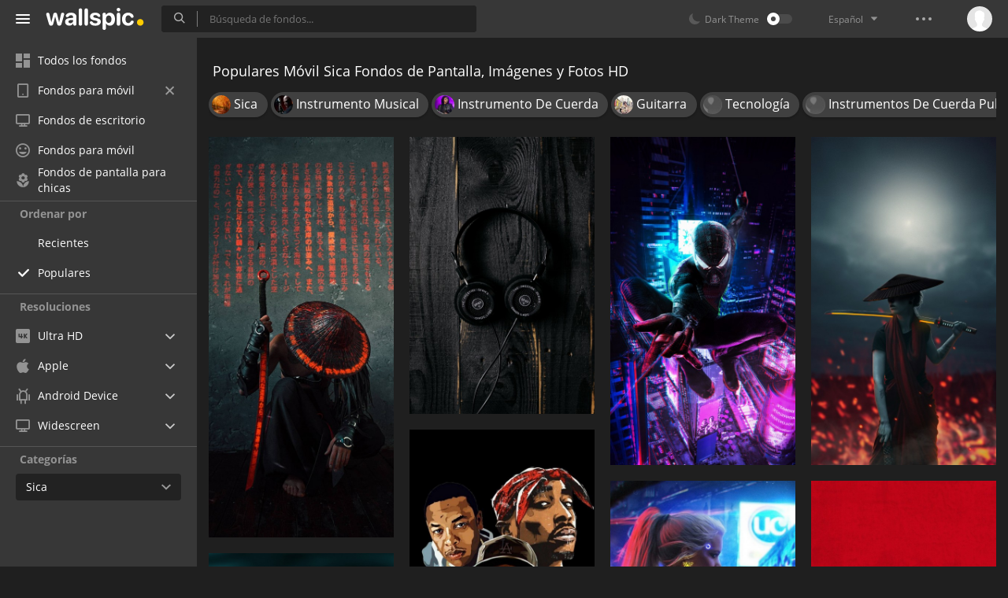

--- FILE ---
content_type: text/html; charset=UTF-8
request_url: https://wallspic.com/es/album/sica/popular/for_mobile
body_size: 15577
content:
<!doctype html>
<html class=""
      data-theme="theme-dark"
      data-domain-theme="wallspic-dark"
      lang="es">
<head>
    <meta charset="utf-8">
    <meta name="viewport" content="width=device-width, initial-scale=1.0, maximum-scale=1.0, user-scalable=no">
    <title>Populares Sica M&oacute;vil Im&aacute;genes, Fondos de Pantalla y Fotos. Desc&aacute;rgalos Gratis</title><meta name="description" content="Descarga gratis Populares Sica im&aacute;genes, m&oacute;vil fotos y fondos de pantalla HD."><meta name="twitter:image" content="https://wallspic.com/static/images/akspic-logo.png"><meta property="og:type" content="website"><meta property="og:url" content="https://wallspic.com/es/album/sica/popular/for_mobile"><meta property="og:image" content="https://wallspic.com/static/images/akspic-logo.png"><meta property="og:title" content="Populares Sica M&oacute;vil Im&aacute;genes, Fondos de Pantalla y Fotos. Desc&aacute;rgalos Gratis"><meta property="og:description" content="Descarga gratis Populares Sica im&aacute;genes, m&oacute;vil fotos y fondos de pantalla HD."><link rel='canonical' href='https://wallspic.com/es/album/sica/for_mobile'><link rel='alternate' hreflang='en' href='https://wallspic.com/album/music/for_mobile'><link rel='alternate' hreflang='ru' href='https://akspic.ru/album/muzika/for_mobile'><link rel='alternate' hreflang='es' href='https://wallspic.com/es/album/sica/for_mobile'><link rel='alternate' hreflang='de' href='https://wallspic.com/de/album/musik/for_mobile'><link rel='alternate' hreflang='fr' href='https://wallspic.com/fr/album/musique/for_mobile'><link rel='alternate' hreflang='zh-Hans' href='https://wallspic.com/cn/album/yinyue/for_mobile'><script type="application/ld+json">{"@context":"http://schema.org","@type":"WebSite","url":"https://wallspic.com","potentialAction":{"@type":"SearchAction","target":"https://wallspic.com/es/search/{search}","query-input":"required name=search"}}</script><script type="application/ld+json">{"@context":"http://schema.org","@type":"Organization","name":"Akspic","url":["https://wallspic.com"],"logo":"https://wallspic.com/static/images/akspic-logo.png"}</script><script type="application/ld+json">[{"@context":"http://schema.org","@type":"ImageObject","description":"Arte, Samurai, Entretenimiento, Músico, Sombrero. Wallpaper in 1080x2340 Resolution","datePublished":"2021-02-13 02:39:02","contentUrl":"https://img3.wallspic.com/crops/0/6/2/7/5/157260/157260-arte-samurai-entretenimiento-musico-sombrero-1080x2340.jpg","fileFormat":"image/jpeg","thumbnail":{"@context":"http://schema.org","@type":"ImageObject","contentUrl":"https://img3.wallspic.com/previews/0/6/2/7/5/157260/157260-arte-samurai-entretenimiento-musico-sombrero-550x310.jpg","fileFormat":"image/jpeg"}},{"@context":"http://schema.org","@type":"ImageObject","description":"Auriculares, Auricular, Negro, Equipo de Audio, Dispositivo Electrónico. Wallpaper in 3264x4896 Resolution","datePublished":"2019-05-21 23:26:01","contentUrl":"https://img3.wallspic.com/crops/8/3/4/4/3/134438/134438-auriculares-auricular-negro-equipo_de_audio-dispositivo_electronico-3264x4896.jpg","fileFormat":"image/jpeg","thumbnail":{"@context":"http://schema.org","@type":"ImageObject","contentUrl":"https://img3.wallspic.com/previews/8/3/4/4/3/134438/134438-auriculares-auricular-negro-equipo_de_audio-dispositivo_electronico-550x310.jpg","fileFormat":"image/jpeg"}},{"@context":"http://schema.org","@type":"ImageObject","description":"Increíbles Millas Morales, Spider-man, Millas Morales, Cyberpunk, Arte. Wallpaper in 2160x3840 Resolution","datePublished":"2023-06-06 23:43:01","contentUrl":"https://img3.wallspic.com/crops/0/6/6/3/7/173660/173660-increibles_millas_morales-spider_man-millas_morales-cyberpunk-arte-2160x3840.jpg","fileFormat":"image/jpeg","thumbnail":{"@context":"http://schema.org","@type":"ImageObject","contentUrl":"https://img3.wallspic.com/previews/0/6/6/3/7/173660/173660-increibles_millas_morales-spider_man-millas_morales-cyberpunk-arte-550x310.jpg","fileFormat":"image/jpeg"}},{"@context":"http://schema.org","@type":"ImageObject","description":"Chica Asiática Con Espada de Lava, Samurai, Artes Escénicas, Entretenimiento, Evento. Wallpaper in 3240x5760 Resolution","datePublished":"2024-09-10 07:36:01","contentUrl":"https://img3.wallspic.com/crops/8/7/8/8/7/178878/178878-chica_asiatica_con_espada_de_lava-samurai-artes_escenicas-entretenimiento-evento-3240x5760.jpg","fileFormat":"image/jpeg","thumbnail":{"@context":"http://schema.org","@type":"ImageObject","contentUrl":"https://img3.wallspic.com/previews/8/7/8/8/7/178878/178878-chica_asiatica_con_espada_de_lava-samurai-artes_escenicas-entretenimiento-evento-550x310.jpg","fileFormat":"image/jpeg"}},{"@context":"http://schema.org","@type":"ImageObject","description":"Raperos de la Vieja Escuela, Cubo de Hielo, Tupac Shakur, Perro Fisgón, la Música Hip Hop. Wallpaper in 750x1500 Resolution","datePublished":"2022-03-29 17:14:02","contentUrl":"https://img3.wallspic.com/crops/1/1/6/7/6/167611/167611-raperos_de_la_vieja_escuela-cubo_de_hielo-tupac_shakur-perro_fisgon-la_musica_hip_hop-750x1500.jpg","fileFormat":"image/jpeg","thumbnail":{"@context":"http://schema.org","@type":"ImageObject","contentUrl":"https://img3.wallspic.com/previews/1/1/6/7/6/167611/167611-raperos_de_la_vieja_escuela-cubo_de_hielo-tupac_shakur-perro_fisgon-la_musica_hip_hop-550x310.jpg","fileFormat":"image/jpeg"}},{"@context":"http://schema.org","@type":"ImageObject","description":"Cyberpunk 2077, Cyberpunk, Brazo, Luz, Azul. Wallpaper in 736x1308 Resolution","datePublished":"2023-08-21 14:51:01","contentUrl":"https://img3.wallspic.com/crops/4/2/7/4/7/174724/174724-cyberpunk_2077-cyberpunk-brazo-luz-azul-736x1308.jpg","fileFormat":"image/jpeg","thumbnail":{"@context":"http://schema.org","@type":"ImageObject","contentUrl":"https://img3.wallspic.com/previews/4/2/7/4/7/174724/174724-cyberpunk_2077-cyberpunk-brazo-luz-azul-550x310.jpg","fileFormat":"image/jpeg"}},{"@context":"http://schema.org","@type":"ImageObject","description":"Red Dead Redemption 2, Red Dead Redemption, Rockstar Games, Juego de Aventura de Acción, Sadie Adler. Wallpaper in 2160x3840 Resolution","datePublished":"2023-04-10 11:00:01","contentUrl":"https://img2.wallspic.com/crops/9/5/8/2/7/172859/172859-red_dead_redemption_2-red_dead_redemption-rockstar_games-juego_de_aventura_de_accion-sadie_adler-2160x3840.jpg","fileFormat":"image/jpeg","thumbnail":{"@context":"http://schema.org","@type":"ImageObject","contentUrl":"https://img2.wallspic.com/previews/9/5/8/2/7/172859/172859-red_dead_redemption_2-red_dead_redemption-rockstar_games-juego_de_aventura_de_accion-sadie_adler-550x310.jpg","fileFormat":"image/jpeg"}},{"@context":"http://schema.org","@type":"ImageObject","description":"Guitarra, Bass Guitar, Guitarra Eléctrica, Azul, Verde. Wallpaper in 4000x6000 Resolution","datePublished":"2019-12-24 12:42:01","contentUrl":"https://img3.wallspic.com/crops/5/6/3/4/3/134365/134365-diapasn-4000x6000.jpg","fileFormat":"image/jpeg","thumbnail":{"@context":"http://schema.org","@type":"ImageObject","contentUrl":"https://img3.wallspic.com/previews/5/6/3/4/3/134365/134365-diapasn-550x310.jpg","fileFormat":"image/jpeg"}},{"@context":"http://schema.org","@type":"ImageObject","description":"Mano, Iluminación Automotriz, Luz, Morado, Entretenimiento. Wallpaper in 2160x3840 Resolution","datePublished":"2024-01-20 20:22:01","contentUrl":"https://img1.wallspic.com/crops/1/8/8/6/7/176881/176881-mano-iluminacion_automotriz-luz-morado-entretenimiento-2160x3840.jpg","fileFormat":"image/jpeg","thumbnail":{"@context":"http://schema.org","@type":"ImageObject","contentUrl":"https://img1.wallspic.com/previews/1/8/8/6/7/176881/176881-mano-iluminacion_automotriz-luz-morado-entretenimiento-550x310.jpg","fileFormat":"image/jpeg"}},{"@context":"http://schema.org","@type":"ImageObject","description":"Ilustración, Cartel, Arte, Grafiti, Arte Contemporáneo. Wallpaper in 2592x3808 Resolution","datePublished":"2018-11-13 17:05:01","contentUrl":"https://img3.wallspic.com/crops/1/9/5/1/51591/51591-diseno-graficos-pintor-artes_visuales-grafiti-2592x3808.jpg","fileFormat":"image/jpeg","thumbnail":{"@context":"http://schema.org","@type":"ImageObject","contentUrl":"https://img3.wallspic.com/previews/1/9/5/1/51591/51591-diseno-graficos-pintor-artes_visuales-grafiti-550x310.jpg","fileFormat":"image/jpeg"}},{"@context":"http://schema.org","@type":"ImageObject","description":"El Efecto Visual de la Iluminación, Luz, Neon, Anime, Dibujo. Wallpaper in 3240x5760 Resolution","datePublished":"2019-08-30 21:00:02","contentUrl":"https://img3.wallspic.com/crops/6/5/3/4/3/134356/134356-dibujo-graficos-ilustracion-violeta-diseno_grafico-3240x5760.jpg","fileFormat":"image/jpeg","thumbnail":{"@context":"http://schema.org","@type":"ImageObject","contentUrl":"https://img3.wallspic.com/previews/6/5/3/4/3/134356/134356-dibujo-graficos-ilustracion-violeta-diseno_grafico-550x310.jpg","fileFormat":"image/jpeg"}},{"@context":"http://schema.org","@type":"ImageObject","description":"PUBG, Músico, Barba, Sica, el Vello Facial. Wallpaper in 1215x2160 Resolution","datePublished":"2023-06-29 19:27:02","contentUrl":"https://img3.wallspic.com/crops/5/8/9/3/7/173985/173985-pubg-musico-barba-sica-el_vello_facial-1215x2160.jpg","fileFormat":"image/jpeg","thumbnail":{"@context":"http://schema.org","@type":"ImageObject","contentUrl":"https://img3.wallspic.com/previews/5/8/9/3/7/173985/173985-pubg-musico-barba-sica-el_vello_facial-550x310.jpg","fileFormat":"image/jpeg"}},{"@context":"http://schema.org","@type":"ImageObject","description":"Star Wars El Ascenso de Skywalker, Adam Driver, Luke Skywalker, Líder Supremo Snoke, Crossfit. Wallpaper in 1440x2960 Resolution","datePublished":"2024-01-20 19:52:03","contentUrl":"https://img3.wallspic.com/crops/8/5/8/6/7/176858/176858-star_wars_el_ascenso_de_skywalker-adam_driver-luke_skywalker-lider_supremo_snoke-crossfit-1440x2960.jpg","fileFormat":"image/jpeg","thumbnail":{"@context":"http://schema.org","@type":"ImageObject","contentUrl":"https://img3.wallspic.com/previews/8/5/8/6/7/176858/176858-star_wars_el_ascenso_de_skywalker-adam_driver-luke_skywalker-lider_supremo_snoke-crossfit-550x310.jpg","fileFormat":"image/jpeg"}},{"@context":"http://schema.org","@type":"ImageObject","description":"Trajes Ciberpunk, Cyberpunk 2077, Segundo Conflicto, Cyberpunk, Kerry Eurodina. Wallpaper in 1220x2160 Resolution","datePublished":"2024-02-08 11:33:01","contentUrl":"https://img2.wallspic.com/crops/1/1/1/7/7/177111/177111-trajes_ciberpunk-cyberpunk_2077-segundo_conflicto-cyberpunk-kerry_eurodina-1220x2160.png","fileFormat":"image/jpeg","thumbnail":{"@context":"http://schema.org","@type":"ImageObject","contentUrl":"https://img2.wallspic.com/previews/1/1/1/7/7/177111/177111-trajes_ciberpunk-cyberpunk_2077-segundo_conflicto-cyberpunk-kerry_eurodina-550x310.jpg","fileFormat":"image/jpeg"}},{"@context":"http://schema.org","@type":"ImageObject","description":"Soldado, Brazo, Manga, Metralleta, Músico. Wallpaper in 1080x2340 Resolution","datePublished":"2024-04-17 11:37:03","contentUrl":"https://img3.wallspic.com/crops/2/7/6/7/7/177672/177672-soldado-brazo-manga-metralleta-musico-1080x2340.jpg","fileFormat":"image/jpeg","thumbnail":{"@context":"http://schema.org","@type":"ImageObject","contentUrl":"https://img3.wallspic.com/previews/2/7/6/7/7/177672/177672-soldado-brazo-manga-metralleta-musico-550x310.jpg","fileFormat":"image/jpeg"}},{"@context":"http://schema.org","@type":"ImageObject","description":"Assassins Creed Unity, Assassins Creed, Assassins Creed Valhalla, Arno Dorian, Assassins Creed III. Wallpaper in 2160x3840 Resolution","datePublished":"2023-03-17 23:31:01","contentUrl":"https://img1.wallspic.com/crops/3/4/4/2/7/172443/172443-assassins_creed_unity-assassins_creed-assassins_creed_valhalla-arno_dorian-assassins_creed_iii-2160x3840.jpg","fileFormat":"image/jpeg","thumbnail":{"@context":"http://schema.org","@type":"ImageObject","contentUrl":"https://img1.wallspic.com/previews/3/4/4/2/7/172443/172443-assassins_creed_unity-assassins_creed-assassins_creed_valhalla-arno_dorian-assassins_creed_iii-550x310.jpg","fileFormat":"image/jpeg"}},{"@context":"http://schema.org","@type":"ImageObject","description":"Camiseta, 20 Camisetas, Camisa, Ogable, Instrumento Musical. Wallpaper in 1080x2340 Resolution","datePublished":"2023-08-31 12:18:01","contentUrl":"https://img3.wallspic.com/crops/1/0/9/4/7/174901/174901-camiseta-20_camisetas-camisa-ogable-instrumento_musical-1080x2340.png","fileFormat":"image/jpeg","thumbnail":{"@context":"http://schema.org","@type":"ImageObject","contentUrl":"https://img3.wallspic.com/previews/1/0/9/4/7/174901/174901-camiseta-20_camisetas-camisa-ogable-instrumento_musical-550x310.jpg","fileFormat":"image/jpeg"}},{"@context":"http://schema.org","@type":"ImageObject","description":"Máscara de Gas, la Química, Ciencia, Músico, Sica. Wallpaper in 4320x7680 Resolution","datePublished":"2022-08-21 09:52:02","contentUrl":"https://img1.wallspic.com/crops/1/4/6/9/6/169641/169641-mascara_de_gas-la_qumica-ciencia-musico-sica-4320x7680.jpg","fileFormat":"image/jpeg","thumbnail":{"@context":"http://schema.org","@type":"ImageObject","contentUrl":"https://img1.wallspic.com/previews/1/4/6/9/6/169641/169641-mascara_de_gas-la_qumica-ciencia-musico-sica-550x310.jpg","fileFormat":"image/jpeg"}},{"@context":"http://schema.org","@type":"ImageObject","description":"Adicto a la Musica, Música Estética, Lírica, Músico, la Música Pop. Wallpaper in 1242x2688 Resolution","datePublished":"2021-10-06 19:23:02","contentUrl":"https://img1.wallspic.com/crops/9/7/2/6/6/166279/166279-adicto_a_la_musica-musica_estetica-lirica-musico-la_musica_pop-1242x2688.png","fileFormat":"image/jpeg","thumbnail":{"@context":"http://schema.org","@type":"ImageObject","contentUrl":"https://img1.wallspic.com/previews/9/7/2/6/6/166279/166279-adicto_a_la_musica-musica_estetica-lirica-musico-la_musica_pop-550x310.jpg","fileFormat":"image/jpeg"}},{"@context":"http://schema.org","@type":"ImageObject","description":"Luz, Modo Retro - Paquete de Iconos de Luz, Android, Modo Retro - Paquete de Iconos de Neón, Instrumento Musical. Wallpaper in 3240x5760 Resolution","datePublished":"2023-07-21 21:35:01","contentUrl":"https://img1.wallspic.com/crops/3/5/3/4/7/174353/174353-luz-modo_retro_paquete_de_iconos_de_luz-android-modo_retro_paquete_de_iconos_de_neon-instrumento_musical-3240x5760.jpg","fileFormat":"image/jpeg","thumbnail":{"@context":"http://schema.org","@type":"ImageObject","contentUrl":"https://img1.wallspic.com/previews/3/5/3/4/7/174353/174353-luz-modo_retro_paquete_de_iconos_de_luz-android-modo_retro_paquete_de_iconos_de_neon-instrumento_musical-550x310.jpg","fileFormat":"image/jpeg"}},{"@context":"http://schema.org","@type":"ImageObject","description":"Anime, Sukuna Jujutsu Kaisen, Satoru Gojo, Nobara Kugisaki, Jujutsu Kaisen. Wallpaper in 720x1280 Resolution","datePublished":"2022-10-20 18:12:01","contentUrl":"https://img1.wallspic.com/crops/6/1/1/0/7/170116/170116-anime-sukuna_jujutsu_kaisen-satoru_gojo-nobara_kugisaki-jujutsu_kaisen-720x1280.jpg","fileFormat":"image/jpeg","thumbnail":{"@context":"http://schema.org","@type":"ImageObject","contentUrl":"https://img1.wallspic.com/previews/6/1/1/0/7/170116/170116-anime-sukuna_jujutsu_kaisen-satoru_gojo-nobara_kugisaki-jujutsu_kaisen-550x310.jpg","fileFormat":"image/jpeg"}},{"@context":"http://schema.org","@type":"ImageObject","description":"Jimin Mejor ff Wattpad, Bts, Bts v, Jimin, Parque Jimin. Wallpaper in 720x1560 Resolution","datePublished":"2021-02-09 23:09:03","contentUrl":"https://img1.wallspic.com/crops/1/0/9/4/5/154901/154901-jimin_mejor_ff_wattpad-bts-bts_v-jimin-parque_jimin-720x1560.png","fileFormat":"image/jpeg","thumbnail":{"@context":"http://schema.org","@type":"ImageObject","contentUrl":"https://img1.wallspic.com/previews/1/0/9/4/5/154901/154901-jimin_mejor_ff_wattpad-bts-bts_v-jimin-parque_jimin-550x310.jpg","fileFormat":"image/jpeg"}},{"@context":"http://schema.org","@type":"ImageObject","description":"Millas Morales, Ios 16, Spider-man, Morado, Músico. Wallpaper in 1584x3078 Resolution","datePublished":"2022-10-24 22:46:01","contentUrl":"https://img1.wallspic.com/crops/7/3/2/0/7/170237/170237-millas_morales-ios_16-spider_man-morado-musico-1584x3078.jpg","fileFormat":"image/jpeg","thumbnail":{"@context":"http://schema.org","@type":"ImageObject","contentUrl":"https://img1.wallspic.com/previews/7/3/2/0/7/170237/170237-millas_morales-ios_16-spider_man-morado-musico-550x310.jpg","fileFormat":"image/jpeg"}},{"@context":"http://schema.org","@type":"ImageObject","description":"Padrino Don Corleone Arte, Al Pacino, Padrino, Miguel Corleone, Vito Corleone. Wallpaper in 1688x3000 Resolution","datePublished":"2023-09-02 01:30:02","contentUrl":"https://img2.wallspic.com/crops/5/2/9/4/7/174925/174925-padrino_don_corleone_arte-al_pacino-padrino-miguel_corleone-vito_corleone-1688x3000.jpg","fileFormat":"image/jpeg","thumbnail":{"@context":"http://schema.org","@type":"ImageObject","contentUrl":"https://img2.wallspic.com/previews/5/2/9/4/7/174925/174925-padrino_don_corleone_arte-al_pacino-padrino-miguel_corleone-vito_corleone-550x310.jpg","fileFormat":"image/jpeg"}},{"@context":"http://schema.org","@type":"ImageObject","description":"Brazo, Equipo de Audio, Cuerpo Humano, Sica, Entretenimiento. Wallpaper in 1080x2340 Resolution","datePublished":"2021-01-26 05:18:01","contentUrl":"https://img1.wallspic.com/crops/5/9/8/5/5/155895/155895-brazo-equipo_de_audio-cuerpo_humano-sica-entretenimiento-1080x2340.png","fileFormat":"image/jpeg","thumbnail":{"@context":"http://schema.org","@type":"ImageObject","contentUrl":"https://img1.wallspic.com/previews/5/9/8/5/5/155895/155895-brazo-equipo_de_audio-cuerpo_humano-sica-entretenimiento-550x310.jpg","fileFormat":"image/jpeg"}},{"@context":"http://schema.org","@type":"ImageObject","description":"Fuerte de Sialkot, Youtube, Luz, Morado, Entretenimiento. Wallpaper in 3260x5794 Resolution","datePublished":"2023-06-07 00:04:02","contentUrl":"https://img1.wallspic.com/crops/2/6/6/3/7/173662/173662-fuerte_de_sialkot-youtube-luz-morado-entretenimiento-3260x5794.jpg","fileFormat":"image/jpeg","thumbnail":{"@context":"http://schema.org","@type":"ImageObject","contentUrl":"https://img1.wallspic.com/previews/2/6/6/3/7/173662/173662-fuerte_de_sialkot-youtube-luz-morado-entretenimiento-550x310.jpg","fileFormat":"image/jpeg"}},{"@context":"http://schema.org","@type":"ImageObject","description":"Yami Sukehiro, Asta, Toro Negro, Estilo Animado, Capitán Yami Sukehiro. Wallpaper in 2880x6400 Resolution","datePublished":"2022-10-26 21:40:02","contentUrl":"https://img1.wallspic.com/crops/8/6/2/0/7/170268/170268-yami_sukehiro-asta-toro_negro-estilo_animado-capitan_yami_sukehiro-2880x6400.jpg","fileFormat":"image/jpeg","thumbnail":{"@context":"http://schema.org","@type":"ImageObject","contentUrl":"https://img1.wallspic.com/previews/8/6/2/0/7/170268/170268-yami_sukehiro-asta-toro_negro-estilo_animado-capitan_yami_sukehiro-550x310.jpg","fileFormat":"image/jpeg"}},{"@context":"http://schema.org","@type":"ImageObject","description":"Hombre de Neón, Que Puta, Morado, Luz, Músico. Wallpaper in 1080x2340 Resolution","datePublished":"2021-03-05 19:20:03","contentUrl":"https://img3.wallspic.com/crops/5/2/7/3/5/153725/153725-hombre_de_neon-que_puta-morado-luz-musico-1080x2340.jpg","fileFormat":"image/jpeg","thumbnail":{"@context":"http://schema.org","@type":"ImageObject","contentUrl":"https://img3.wallspic.com/previews/5/2/7/3/5/153725/153725-hombre_de_neon-que_puta-morado-luz-musico-550x310.jpg","fileFormat":"image/jpeg"}},{"@context":"http://schema.org","@type":"ImageObject","description":"El Saxofón, Jazz, Azul, Morado, Luz. Wallpaper in 2848x4288 Resolution","datePublished":"2019-06-06 11:57:02","contentUrl":"https://img3.wallspic.com/crops/2/3/4/4/3/134432/134432-el_saxofn-2848x4288.jpg","fileFormat":"image/jpeg","thumbnail":{"@context":"http://schema.org","@type":"ImageObject","contentUrl":"https://img3.wallspic.com/previews/2/3/4/4/3/134432/134432-el_saxofn-550x310.jpg","fileFormat":"image/jpeg"}},{"@context":"http://schema.org","@type":"ImageObject","description":"Guitarra Eléctrica, Instrumento Musical Electrónico, Instrumento de Cuerda, la Guitarra Slide, Guitarra Accesorio. Wallpaper in 1800x3200 Resolution","datePublished":"2023-09-27 19:29:03","contentUrl":"https://img1.wallspic.com/crops/1/7/3/5/7/175371/175371-guitarra_electrica-instrumento_musical_electronico-instrumento_de_cuerda-la_guitarra_slide-guitarra_accesorio-1800x3200.jpg","fileFormat":"image/jpeg","thumbnail":{"@context":"http://schema.org","@type":"ImageObject","contentUrl":"https://img1.wallspic.com/previews/1/7/3/5/7/175371/175371-guitarra_electrica-instrumento_musical_electronico-instrumento_de_cuerda-la_guitarra_slide-guitarra_accesorio-550x310.jpg","fileFormat":"image/jpeg"}}]</script>    <meta name="apple-itunes-app" content="app-id=1603047513">
    <meta name="msvalidate.01" content="E6441F18BA8695470BE84C40C0D6A0B5"/>
    <link rel="preload" as="font" type="font/woff2" href="/.build/front/fonts/regular/a9557e.woff2" crossorigin>
    <link rel="preload" as="font" type="font/woff2" href="/.build/front/fonts/600/97593b.woff2" crossorigin>
    <link rel="preload" as="font" type="font/woff2" href="/.build/front/fonts/700/17c283.woff2" crossorigin>
    <link rel="preload" as="font" type="font/ttf" href="/.build/front/fonts/icomoon/44efee.ttf" crossorigin>
    <link href="/.build/front/main/c848c2.css" rel="stylesheet">
    <link rel="apple-touch-icon" href="/static/images/favicon/apple-touch-icon.png" sizes="180x180">
    <link rel="icon" href="/static/images/favicon/favicon-32x32.png" sizes="32x32">
    <link rel="icon" href="/static/images/favicon/favicon-16x16.png" sizes="16x16">
    <link rel="icon" href="/static/images/favicon/favicon.ico">
    <link rel="manifest" href="/static/images/favicon/manifest.json">

    <script type="text/javascript">
        window.isMobileDevice = false;
        window.sideMenu = false;
        window.currentPageLocale = "es";
        window.locale = "es";
        window.page = {"locale":"es","indexed":true,"url":"https:\/\/wallspic.com\/es\/album\/sica\/popular\/for_mobile","home":"https:\/\/wallspic.com\/es","canonical":"https:\/\/wallspic.com\/es\/album\/sica\/for_mobile","image":"https:\/\/wallspic.com\/static\/images\/akspic-logo.png","previous":null,"next":null,"title":"Populares Sica M\u00f3vil Im\u00e1genes, Fondos de Pantalla y Fotos. Desc\u00e1rgalos Gratis","description":"Descarga gratis Populares Sica im\u00e1genes, m\u00f3vil fotos y fondos de pantalla HD.","galleryDescription":"","postscription":"200+ Free images of Sica","h1":"Populares M\u00f3vil Sica Fondos de Pantalla, Im\u00e1genes y Fotos HD","h2":"Fondos de pantalla","alternatives":{"en":"https:\/\/wallspic.com\/album\/music\/for_mobile","ru":"https:\/\/akspic.ru\/album\/muzika\/for_mobile","es":"https:\/\/wallspic.com\/es\/album\/sica\/for_mobile","de":"https:\/\/wallspic.com\/de\/album\/musik\/for_mobile","fr":"https:\/\/wallspic.com\/fr\/album\/musique\/for_mobile","zh-Hans":"https:\/\/wallspic.com\/cn\/album\/yinyue\/for_mobile"},"metaObjects":[{"@context":"http:\/\/schema.org","@type":"WebSite","url":"https:\/\/wallspic.com","potentialAction":{"@type":"SearchAction","target":"https:\/\/wallspic.com\/es\/search\/{search}","query-input":"required name=search"}},{"@context":"http:\/\/schema.org","@type":"Organization","name":"Akspic","url":["https:\/\/wallspic.com"],"logo":"https:\/\/wallspic.com\/static\/images\/akspic-logo.png"},[{"@context":"http:\/\/schema.org","@type":"ImageObject","description":"Arte, Samurai, Entretenimiento, M\u00fasico, Sombrero. Wallpaper in 1080x2340 Resolution","datePublished":"2021-02-13 02:39:02","contentUrl":"https:\/\/img3.wallspic.com\/crops\/0\/6\/2\/7\/5\/157260\/157260-arte-samurai-entretenimiento-musico-sombrero-1080x2340.jpg","fileFormat":"image\/jpeg","thumbnail":{"@context":"http:\/\/schema.org","@type":"ImageObject","contentUrl":"https:\/\/img3.wallspic.com\/previews\/0\/6\/2\/7\/5\/157260\/157260-arte-samurai-entretenimiento-musico-sombrero-550x310.jpg","fileFormat":"image\/jpeg"}},{"@context":"http:\/\/schema.org","@type":"ImageObject","description":"Auriculares, Auricular, Negro, Equipo de Audio, Dispositivo Electr\u00f3nico. Wallpaper in 3264x4896 Resolution","datePublished":"2019-05-21 23:26:01","contentUrl":"https:\/\/img3.wallspic.com\/crops\/8\/3\/4\/4\/3\/134438\/134438-auriculares-auricular-negro-equipo_de_audio-dispositivo_electronico-3264x4896.jpg","fileFormat":"image\/jpeg","thumbnail":{"@context":"http:\/\/schema.org","@type":"ImageObject","contentUrl":"https:\/\/img3.wallspic.com\/previews\/8\/3\/4\/4\/3\/134438\/134438-auriculares-auricular-negro-equipo_de_audio-dispositivo_electronico-550x310.jpg","fileFormat":"image\/jpeg"}},{"@context":"http:\/\/schema.org","@type":"ImageObject","description":"Incre\u00edbles Millas Morales, Spider-man, Millas Morales, Cyberpunk, Arte. Wallpaper in 2160x3840 Resolution","datePublished":"2023-06-06 23:43:01","contentUrl":"https:\/\/img3.wallspic.com\/crops\/0\/6\/6\/3\/7\/173660\/173660-increibles_millas_morales-spider_man-millas_morales-cyberpunk-arte-2160x3840.jpg","fileFormat":"image\/jpeg","thumbnail":{"@context":"http:\/\/schema.org","@type":"ImageObject","contentUrl":"https:\/\/img3.wallspic.com\/previews\/0\/6\/6\/3\/7\/173660\/173660-increibles_millas_morales-spider_man-millas_morales-cyberpunk-arte-550x310.jpg","fileFormat":"image\/jpeg"}},{"@context":"http:\/\/schema.org","@type":"ImageObject","description":"Chica Asi\u00e1tica Con Espada de Lava, Samurai, Artes Esc\u00e9nicas, Entretenimiento, Evento. Wallpaper in 3240x5760 Resolution","datePublished":"2024-09-10 07:36:01","contentUrl":"https:\/\/img3.wallspic.com\/crops\/8\/7\/8\/8\/7\/178878\/178878-chica_asiatica_con_espada_de_lava-samurai-artes_escenicas-entretenimiento-evento-3240x5760.jpg","fileFormat":"image\/jpeg","thumbnail":{"@context":"http:\/\/schema.org","@type":"ImageObject","contentUrl":"https:\/\/img3.wallspic.com\/previews\/8\/7\/8\/8\/7\/178878\/178878-chica_asiatica_con_espada_de_lava-samurai-artes_escenicas-entretenimiento-evento-550x310.jpg","fileFormat":"image\/jpeg"}},{"@context":"http:\/\/schema.org","@type":"ImageObject","description":"Raperos de la Vieja Escuela, Cubo de Hielo, Tupac Shakur, Perro Fisg\u00f3n, la M\u00fasica Hip Hop. Wallpaper in 750x1500 Resolution","datePublished":"2022-03-29 17:14:02","contentUrl":"https:\/\/img3.wallspic.com\/crops\/1\/1\/6\/7\/6\/167611\/167611-raperos_de_la_vieja_escuela-cubo_de_hielo-tupac_shakur-perro_fisgon-la_musica_hip_hop-750x1500.jpg","fileFormat":"image\/jpeg","thumbnail":{"@context":"http:\/\/schema.org","@type":"ImageObject","contentUrl":"https:\/\/img3.wallspic.com\/previews\/1\/1\/6\/7\/6\/167611\/167611-raperos_de_la_vieja_escuela-cubo_de_hielo-tupac_shakur-perro_fisgon-la_musica_hip_hop-550x310.jpg","fileFormat":"image\/jpeg"}},{"@context":"http:\/\/schema.org","@type":"ImageObject","description":"Cyberpunk 2077, Cyberpunk, Brazo, Luz, Azul. Wallpaper in 736x1308 Resolution","datePublished":"2023-08-21 14:51:01","contentUrl":"https:\/\/img3.wallspic.com\/crops\/4\/2\/7\/4\/7\/174724\/174724-cyberpunk_2077-cyberpunk-brazo-luz-azul-736x1308.jpg","fileFormat":"image\/jpeg","thumbnail":{"@context":"http:\/\/schema.org","@type":"ImageObject","contentUrl":"https:\/\/img3.wallspic.com\/previews\/4\/2\/7\/4\/7\/174724\/174724-cyberpunk_2077-cyberpunk-brazo-luz-azul-550x310.jpg","fileFormat":"image\/jpeg"}},{"@context":"http:\/\/schema.org","@type":"ImageObject","description":"Red Dead Redemption 2, Red Dead Redemption, Rockstar Games, Juego de Aventura de Acci\u00f3n, Sadie Adler. Wallpaper in 2160x3840 Resolution","datePublished":"2023-04-10 11:00:01","contentUrl":"https:\/\/img2.wallspic.com\/crops\/9\/5\/8\/2\/7\/172859\/172859-red_dead_redemption_2-red_dead_redemption-rockstar_games-juego_de_aventura_de_accion-sadie_adler-2160x3840.jpg","fileFormat":"image\/jpeg","thumbnail":{"@context":"http:\/\/schema.org","@type":"ImageObject","contentUrl":"https:\/\/img2.wallspic.com\/previews\/9\/5\/8\/2\/7\/172859\/172859-red_dead_redemption_2-red_dead_redemption-rockstar_games-juego_de_aventura_de_accion-sadie_adler-550x310.jpg","fileFormat":"image\/jpeg"}},{"@context":"http:\/\/schema.org","@type":"ImageObject","description":"Guitarra, Bass Guitar, Guitarra El\u00e9ctrica, Azul, Verde. Wallpaper in 4000x6000 Resolution","datePublished":"2019-12-24 12:42:01","contentUrl":"https:\/\/img3.wallspic.com\/crops\/5\/6\/3\/4\/3\/134365\/134365-diapasn-4000x6000.jpg","fileFormat":"image\/jpeg","thumbnail":{"@context":"http:\/\/schema.org","@type":"ImageObject","contentUrl":"https:\/\/img3.wallspic.com\/previews\/5\/6\/3\/4\/3\/134365\/134365-diapasn-550x310.jpg","fileFormat":"image\/jpeg"}},{"@context":"http:\/\/schema.org","@type":"ImageObject","description":"Mano, Iluminaci\u00f3n Automotriz, Luz, Morado, Entretenimiento. Wallpaper in 2160x3840 Resolution","datePublished":"2024-01-20 20:22:01","contentUrl":"https:\/\/img1.wallspic.com\/crops\/1\/8\/8\/6\/7\/176881\/176881-mano-iluminacion_automotriz-luz-morado-entretenimiento-2160x3840.jpg","fileFormat":"image\/jpeg","thumbnail":{"@context":"http:\/\/schema.org","@type":"ImageObject","contentUrl":"https:\/\/img1.wallspic.com\/previews\/1\/8\/8\/6\/7\/176881\/176881-mano-iluminacion_automotriz-luz-morado-entretenimiento-550x310.jpg","fileFormat":"image\/jpeg"}},{"@context":"http:\/\/schema.org","@type":"ImageObject","description":"Ilustraci\u00f3n, Cartel, Arte, Grafiti, Arte Contempor\u00e1neo. Wallpaper in 2592x3808 Resolution","datePublished":"2018-11-13 17:05:01","contentUrl":"https:\/\/img3.wallspic.com\/crops\/1\/9\/5\/1\/51591\/51591-diseno-graficos-pintor-artes_visuales-grafiti-2592x3808.jpg","fileFormat":"image\/jpeg","thumbnail":{"@context":"http:\/\/schema.org","@type":"ImageObject","contentUrl":"https:\/\/img3.wallspic.com\/previews\/1\/9\/5\/1\/51591\/51591-diseno-graficos-pintor-artes_visuales-grafiti-550x310.jpg","fileFormat":"image\/jpeg"}},{"@context":"http:\/\/schema.org","@type":"ImageObject","description":"El Efecto Visual de la Iluminaci\u00f3n, Luz, Neon, Anime, Dibujo. Wallpaper in 3240x5760 Resolution","datePublished":"2019-08-30 21:00:02","contentUrl":"https:\/\/img3.wallspic.com\/crops\/6\/5\/3\/4\/3\/134356\/134356-dibujo-graficos-ilustracion-violeta-diseno_grafico-3240x5760.jpg","fileFormat":"image\/jpeg","thumbnail":{"@context":"http:\/\/schema.org","@type":"ImageObject","contentUrl":"https:\/\/img3.wallspic.com\/previews\/6\/5\/3\/4\/3\/134356\/134356-dibujo-graficos-ilustracion-violeta-diseno_grafico-550x310.jpg","fileFormat":"image\/jpeg"}},{"@context":"http:\/\/schema.org","@type":"ImageObject","description":"PUBG, M\u00fasico, Barba, Sica, el Vello Facial. Wallpaper in 1215x2160 Resolution","datePublished":"2023-06-29 19:27:02","contentUrl":"https:\/\/img3.wallspic.com\/crops\/5\/8\/9\/3\/7\/173985\/173985-pubg-musico-barba-sica-el_vello_facial-1215x2160.jpg","fileFormat":"image\/jpeg","thumbnail":{"@context":"http:\/\/schema.org","@type":"ImageObject","contentUrl":"https:\/\/img3.wallspic.com\/previews\/5\/8\/9\/3\/7\/173985\/173985-pubg-musico-barba-sica-el_vello_facial-550x310.jpg","fileFormat":"image\/jpeg"}},{"@context":"http:\/\/schema.org","@type":"ImageObject","description":"Star Wars El Ascenso de Skywalker, Adam Driver, Luke Skywalker, L\u00edder Supremo Snoke, Crossfit. Wallpaper in 1440x2960 Resolution","datePublished":"2024-01-20 19:52:03","contentUrl":"https:\/\/img3.wallspic.com\/crops\/8\/5\/8\/6\/7\/176858\/176858-star_wars_el_ascenso_de_skywalker-adam_driver-luke_skywalker-lider_supremo_snoke-crossfit-1440x2960.jpg","fileFormat":"image\/jpeg","thumbnail":{"@context":"http:\/\/schema.org","@type":"ImageObject","contentUrl":"https:\/\/img3.wallspic.com\/previews\/8\/5\/8\/6\/7\/176858\/176858-star_wars_el_ascenso_de_skywalker-adam_driver-luke_skywalker-lider_supremo_snoke-crossfit-550x310.jpg","fileFormat":"image\/jpeg"}},{"@context":"http:\/\/schema.org","@type":"ImageObject","description":"Trajes Ciberpunk, Cyberpunk 2077, Segundo Conflicto, Cyberpunk, Kerry Eurodina. Wallpaper in 1220x2160 Resolution","datePublished":"2024-02-08 11:33:01","contentUrl":"https:\/\/img2.wallspic.com\/crops\/1\/1\/1\/7\/7\/177111\/177111-trajes_ciberpunk-cyberpunk_2077-segundo_conflicto-cyberpunk-kerry_eurodina-1220x2160.png","fileFormat":"image\/jpeg","thumbnail":{"@context":"http:\/\/schema.org","@type":"ImageObject","contentUrl":"https:\/\/img2.wallspic.com\/previews\/1\/1\/1\/7\/7\/177111\/177111-trajes_ciberpunk-cyberpunk_2077-segundo_conflicto-cyberpunk-kerry_eurodina-550x310.jpg","fileFormat":"image\/jpeg"}},{"@context":"http:\/\/schema.org","@type":"ImageObject","description":"Soldado, Brazo, Manga, Metralleta, M\u00fasico. Wallpaper in 1080x2340 Resolution","datePublished":"2024-04-17 11:37:03","contentUrl":"https:\/\/img3.wallspic.com\/crops\/2\/7\/6\/7\/7\/177672\/177672-soldado-brazo-manga-metralleta-musico-1080x2340.jpg","fileFormat":"image\/jpeg","thumbnail":{"@context":"http:\/\/schema.org","@type":"ImageObject","contentUrl":"https:\/\/img3.wallspic.com\/previews\/2\/7\/6\/7\/7\/177672\/177672-soldado-brazo-manga-metralleta-musico-550x310.jpg","fileFormat":"image\/jpeg"}},{"@context":"http:\/\/schema.org","@type":"ImageObject","description":"Assassins Creed Unity, Assassins Creed, Assassins Creed Valhalla, Arno Dorian, Assassins Creed III. Wallpaper in 2160x3840 Resolution","datePublished":"2023-03-17 23:31:01","contentUrl":"https:\/\/img1.wallspic.com\/crops\/3\/4\/4\/2\/7\/172443\/172443-assassins_creed_unity-assassins_creed-assassins_creed_valhalla-arno_dorian-assassins_creed_iii-2160x3840.jpg","fileFormat":"image\/jpeg","thumbnail":{"@context":"http:\/\/schema.org","@type":"ImageObject","contentUrl":"https:\/\/img1.wallspic.com\/previews\/3\/4\/4\/2\/7\/172443\/172443-assassins_creed_unity-assassins_creed-assassins_creed_valhalla-arno_dorian-assassins_creed_iii-550x310.jpg","fileFormat":"image\/jpeg"}},{"@context":"http:\/\/schema.org","@type":"ImageObject","description":"Camiseta, 20 Camisetas, Camisa, Ogable, Instrumento Musical. Wallpaper in 1080x2340 Resolution","datePublished":"2023-08-31 12:18:01","contentUrl":"https:\/\/img3.wallspic.com\/crops\/1\/0\/9\/4\/7\/174901\/174901-camiseta-20_camisetas-camisa-ogable-instrumento_musical-1080x2340.png","fileFormat":"image\/jpeg","thumbnail":{"@context":"http:\/\/schema.org","@type":"ImageObject","contentUrl":"https:\/\/img3.wallspic.com\/previews\/1\/0\/9\/4\/7\/174901\/174901-camiseta-20_camisetas-camisa-ogable-instrumento_musical-550x310.jpg","fileFormat":"image\/jpeg"}},{"@context":"http:\/\/schema.org","@type":"ImageObject","description":"M\u00e1scara de Gas, la Qu\u00edmica, Ciencia, M\u00fasico, Sica. Wallpaper in 4320x7680 Resolution","datePublished":"2022-08-21 09:52:02","contentUrl":"https:\/\/img1.wallspic.com\/crops\/1\/4\/6\/9\/6\/169641\/169641-mascara_de_gas-la_qumica-ciencia-musico-sica-4320x7680.jpg","fileFormat":"image\/jpeg","thumbnail":{"@context":"http:\/\/schema.org","@type":"ImageObject","contentUrl":"https:\/\/img1.wallspic.com\/previews\/1\/4\/6\/9\/6\/169641\/169641-mascara_de_gas-la_qumica-ciencia-musico-sica-550x310.jpg","fileFormat":"image\/jpeg"}},{"@context":"http:\/\/schema.org","@type":"ImageObject","description":"Adicto a la Musica, M\u00fasica Est\u00e9tica, L\u00edrica, M\u00fasico, la M\u00fasica Pop. Wallpaper in 1242x2688 Resolution","datePublished":"2021-10-06 19:23:02","contentUrl":"https:\/\/img1.wallspic.com\/crops\/9\/7\/2\/6\/6\/166279\/166279-adicto_a_la_musica-musica_estetica-lirica-musico-la_musica_pop-1242x2688.png","fileFormat":"image\/jpeg","thumbnail":{"@context":"http:\/\/schema.org","@type":"ImageObject","contentUrl":"https:\/\/img1.wallspic.com\/previews\/9\/7\/2\/6\/6\/166279\/166279-adicto_a_la_musica-musica_estetica-lirica-musico-la_musica_pop-550x310.jpg","fileFormat":"image\/jpeg"}},{"@context":"http:\/\/schema.org","@type":"ImageObject","description":"Luz, Modo Retro - Paquete de Iconos de Luz, Android, Modo Retro - Paquete de Iconos de Ne\u00f3n, Instrumento Musical. Wallpaper in 3240x5760 Resolution","datePublished":"2023-07-21 21:35:01","contentUrl":"https:\/\/img1.wallspic.com\/crops\/3\/5\/3\/4\/7\/174353\/174353-luz-modo_retro_paquete_de_iconos_de_luz-android-modo_retro_paquete_de_iconos_de_neon-instrumento_musical-3240x5760.jpg","fileFormat":"image\/jpeg","thumbnail":{"@context":"http:\/\/schema.org","@type":"ImageObject","contentUrl":"https:\/\/img1.wallspic.com\/previews\/3\/5\/3\/4\/7\/174353\/174353-luz-modo_retro_paquete_de_iconos_de_luz-android-modo_retro_paquete_de_iconos_de_neon-instrumento_musical-550x310.jpg","fileFormat":"image\/jpeg"}},{"@context":"http:\/\/schema.org","@type":"ImageObject","description":"Anime, Sukuna Jujutsu Kaisen, Satoru Gojo, Nobara Kugisaki, Jujutsu Kaisen. Wallpaper in 720x1280 Resolution","datePublished":"2022-10-20 18:12:01","contentUrl":"https:\/\/img1.wallspic.com\/crops\/6\/1\/1\/0\/7\/170116\/170116-anime-sukuna_jujutsu_kaisen-satoru_gojo-nobara_kugisaki-jujutsu_kaisen-720x1280.jpg","fileFormat":"image\/jpeg","thumbnail":{"@context":"http:\/\/schema.org","@type":"ImageObject","contentUrl":"https:\/\/img1.wallspic.com\/previews\/6\/1\/1\/0\/7\/170116\/170116-anime-sukuna_jujutsu_kaisen-satoru_gojo-nobara_kugisaki-jujutsu_kaisen-550x310.jpg","fileFormat":"image\/jpeg"}},{"@context":"http:\/\/schema.org","@type":"ImageObject","description":"Jimin Mejor ff Wattpad, Bts, Bts v, Jimin, Parque Jimin. Wallpaper in 720x1560 Resolution","datePublished":"2021-02-09 23:09:03","contentUrl":"https:\/\/img1.wallspic.com\/crops\/1\/0\/9\/4\/5\/154901\/154901-jimin_mejor_ff_wattpad-bts-bts_v-jimin-parque_jimin-720x1560.png","fileFormat":"image\/jpeg","thumbnail":{"@context":"http:\/\/schema.org","@type":"ImageObject","contentUrl":"https:\/\/img1.wallspic.com\/previews\/1\/0\/9\/4\/5\/154901\/154901-jimin_mejor_ff_wattpad-bts-bts_v-jimin-parque_jimin-550x310.jpg","fileFormat":"image\/jpeg"}},{"@context":"http:\/\/schema.org","@type":"ImageObject","description":"Millas Morales, Ios 16, Spider-man, Morado, M\u00fasico. Wallpaper in 1584x3078 Resolution","datePublished":"2022-10-24 22:46:01","contentUrl":"https:\/\/img1.wallspic.com\/crops\/7\/3\/2\/0\/7\/170237\/170237-millas_morales-ios_16-spider_man-morado-musico-1584x3078.jpg","fileFormat":"image\/jpeg","thumbnail":{"@context":"http:\/\/schema.org","@type":"ImageObject","contentUrl":"https:\/\/img1.wallspic.com\/previews\/7\/3\/2\/0\/7\/170237\/170237-millas_morales-ios_16-spider_man-morado-musico-550x310.jpg","fileFormat":"image\/jpeg"}},{"@context":"http:\/\/schema.org","@type":"ImageObject","description":"Padrino Don Corleone Arte, Al Pacino, Padrino, Miguel Corleone, Vito Corleone. Wallpaper in 1688x3000 Resolution","datePublished":"2023-09-02 01:30:02","contentUrl":"https:\/\/img2.wallspic.com\/crops\/5\/2\/9\/4\/7\/174925\/174925-padrino_don_corleone_arte-al_pacino-padrino-miguel_corleone-vito_corleone-1688x3000.jpg","fileFormat":"image\/jpeg","thumbnail":{"@context":"http:\/\/schema.org","@type":"ImageObject","contentUrl":"https:\/\/img2.wallspic.com\/previews\/5\/2\/9\/4\/7\/174925\/174925-padrino_don_corleone_arte-al_pacino-padrino-miguel_corleone-vito_corleone-550x310.jpg","fileFormat":"image\/jpeg"}},{"@context":"http:\/\/schema.org","@type":"ImageObject","description":"Brazo, Equipo de Audio, Cuerpo Humano, Sica, Entretenimiento. Wallpaper in 1080x2340 Resolution","datePublished":"2021-01-26 05:18:01","contentUrl":"https:\/\/img1.wallspic.com\/crops\/5\/9\/8\/5\/5\/155895\/155895-brazo-equipo_de_audio-cuerpo_humano-sica-entretenimiento-1080x2340.png","fileFormat":"image\/jpeg","thumbnail":{"@context":"http:\/\/schema.org","@type":"ImageObject","contentUrl":"https:\/\/img1.wallspic.com\/previews\/5\/9\/8\/5\/5\/155895\/155895-brazo-equipo_de_audio-cuerpo_humano-sica-entretenimiento-550x310.jpg","fileFormat":"image\/jpeg"}},{"@context":"http:\/\/schema.org","@type":"ImageObject","description":"Fuerte de Sialkot, Youtube, Luz, Morado, Entretenimiento. Wallpaper in 3260x5794 Resolution","datePublished":"2023-06-07 00:04:02","contentUrl":"https:\/\/img1.wallspic.com\/crops\/2\/6\/6\/3\/7\/173662\/173662-fuerte_de_sialkot-youtube-luz-morado-entretenimiento-3260x5794.jpg","fileFormat":"image\/jpeg","thumbnail":{"@context":"http:\/\/schema.org","@type":"ImageObject","contentUrl":"https:\/\/img1.wallspic.com\/previews\/2\/6\/6\/3\/7\/173662\/173662-fuerte_de_sialkot-youtube-luz-morado-entretenimiento-550x310.jpg","fileFormat":"image\/jpeg"}},{"@context":"http:\/\/schema.org","@type":"ImageObject","description":"Yami Sukehiro, Asta, Toro Negro, Estilo Animado, Capit\u00e1n Yami Sukehiro. Wallpaper in 2880x6400 Resolution","datePublished":"2022-10-26 21:40:02","contentUrl":"https:\/\/img1.wallspic.com\/crops\/8\/6\/2\/0\/7\/170268\/170268-yami_sukehiro-asta-toro_negro-estilo_animado-capitan_yami_sukehiro-2880x6400.jpg","fileFormat":"image\/jpeg","thumbnail":{"@context":"http:\/\/schema.org","@type":"ImageObject","contentUrl":"https:\/\/img1.wallspic.com\/previews\/8\/6\/2\/0\/7\/170268\/170268-yami_sukehiro-asta-toro_negro-estilo_animado-capitan_yami_sukehiro-550x310.jpg","fileFormat":"image\/jpeg"}},{"@context":"http:\/\/schema.org","@type":"ImageObject","description":"Hombre de Ne\u00f3n, Que Puta, Morado, Luz, M\u00fasico. Wallpaper in 1080x2340 Resolution","datePublished":"2021-03-05 19:20:03","contentUrl":"https:\/\/img3.wallspic.com\/crops\/5\/2\/7\/3\/5\/153725\/153725-hombre_de_neon-que_puta-morado-luz-musico-1080x2340.jpg","fileFormat":"image\/jpeg","thumbnail":{"@context":"http:\/\/schema.org","@type":"ImageObject","contentUrl":"https:\/\/img3.wallspic.com\/previews\/5\/2\/7\/3\/5\/153725\/153725-hombre_de_neon-que_puta-morado-luz-musico-550x310.jpg","fileFormat":"image\/jpeg"}},{"@context":"http:\/\/schema.org","@type":"ImageObject","description":"El Saxof\u00f3n, Jazz, Azul, Morado, Luz. Wallpaper in 2848x4288 Resolution","datePublished":"2019-06-06 11:57:02","contentUrl":"https:\/\/img3.wallspic.com\/crops\/2\/3\/4\/4\/3\/134432\/134432-el_saxofn-2848x4288.jpg","fileFormat":"image\/jpeg","thumbnail":{"@context":"http:\/\/schema.org","@type":"ImageObject","contentUrl":"https:\/\/img3.wallspic.com\/previews\/2\/3\/4\/4\/3\/134432\/134432-el_saxofn-550x310.jpg","fileFormat":"image\/jpeg"}},{"@context":"http:\/\/schema.org","@type":"ImageObject","description":"Guitarra El\u00e9ctrica, Instrumento Musical Electr\u00f3nico, Instrumento de Cuerda, la Guitarra Slide, Guitarra Accesorio. Wallpaper in 1800x3200 Resolution","datePublished":"2023-09-27 19:29:03","contentUrl":"https:\/\/img1.wallspic.com\/crops\/1\/7\/3\/5\/7\/175371\/175371-guitarra_electrica-instrumento_musical_electronico-instrumento_de_cuerda-la_guitarra_slide-guitarra_accesorio-1800x3200.jpg","fileFormat":"image\/jpeg","thumbnail":{"@context":"http:\/\/schema.org","@type":"ImageObject","contentUrl":"https:\/\/img1.wallspic.com\/previews\/1\/7\/3\/5\/7\/175371\/175371-guitarra_electrica-instrumento_musical_electronico-instrumento_de_cuerda-la_guitarra_slide-guitarra_accesorio-550x310.jpg","fileFormat":"image\/jpeg"}}]],"metadata":{"target":"Sica","sorting":"Populares","resolution":null,"resolution_title":"m\u00f3vil","category":"Sica","count":"200+"}};
        window.local = {"galleryNoMatches":"<svg xmlns=\"http:\/\/www.w3.org\/2000\/svg\" width=\"45.79\" height=\"48\" viewBox=\"0 0 45.79 48\" overflow=\"scroll\"><path fill=\"#929292\" d=\"M29.687 34.109a18.706 18.706 0 0 1-10.894 3.478C8.414 37.586 0 29.172 0 18.793S8.414 0 18.793 0s18.793 8.414 18.793 18.793c0 5.19-2.103 9.888-5.504 13.289l13.26 13.26a1.546 1.546 0 0 1-.017 2.194 1.548 1.548 0 0 1-2.194.017L29.687 34.109zm-10.894 1.266c9.158 0 16.582-7.424 16.582-16.582S27.951 2.211 18.793 2.211 2.211 9.635 2.211 18.793s7.424 16.582 16.582 16.582z\"\/><\/svg>\n<h2 class=\"no_wallpapers__heading\">No se encontraron resultados para tu busqueda<\/h2>\n<div class=\"grid no_wallpapers__grid\">\n    <div class=\"grid__col_sm_4 no_wallpapers__col\">\n        <svg xmlns=\"http:\/\/www.w3.org\/2000\/svg\" width=\"24\" height=\"24\" viewBox=\"0 0 24 24\" class=\"no_wallpapers__icon\" overflow=\"scroll\">\n            <path d=\"M17.082 7.808l-7.368 7.367-2.796-2.797a.479.479 0 1 0-.677.677l3.473 3.474 8.044-8.045a.479.479 0 1 0-.676-.676zM12 0C5.383 0 0 5.383 0 11.999c0 6.617 5.384 12 12 12h.001C18.617 24 24 18.616 24 11.999 24 5.383 18.617 0 12 0zm.001 23.042c-6.09 0-11.043-4.954-11.044-11.043C.958 5.911 5.911.958 12 .958S23.042 5.912 23.042 12 18.09 23.042 12.001 23.042z\"\/>\n        <\/svg>\n        <p>Revisa la ortografia de las palabras<\/p>\n    <\/div>\n    <div class=\"grid__col_sm_4 no_wallpapers__col\">\n        <svg xmlns=\"http:\/\/www.w3.org\/2000\/svg\" width=\"24\" height=\"24\" viewBox=\"0 0 24 24\" class=\"no_wallpapers__icon\" overflow=\"scroll\">\n            <path d=\"M14.736 23.895a.466.466 0 0 1-.329-.135L.138 9.595A.467.467 0 0 1 0 9.264V.467C0 .209.209 0 .467 0h8.797c.123 0 .241.049.329.136l14.27 14.165a.468.468 0 0 1 0 .661l-8.797 8.797a.464.464 0 0 1-.33.136zM.933 9.07l13.802 13.7 8.137-8.137L9.071.933H.934L.933 9.07z\"\/>\n            <path d=\"M5.255 7.544a2.274 2.274 0 0 1-1.618-.67 2.292 2.292 0 0 1 0-3.237c.433-.432 1.007-.67 1.619-.67s1.186.238 1.619.67a2.292 2.292 0 0 1 0 3.237 2.278 2.278 0 0 1-1.62.67zm0-3.644a1.358 1.358 0 0 0 0 2.711 1.358 1.358 0 0 0 0-2.711z\"\/>\n        <\/svg>\n        <p>Usa otras palabras clave<\/p>\n    <\/div>\n    <div class=\"grid__col_sm_4 no_wallpapers__col\">\n        <svg xmlns=\"http:\/\/www.w3.org\/2000\/svg\" width=\"21\" height=\"24\" viewBox=\"0 0 21 24\" class=\"no_wallpapers__icon\" overflow=\"scroll\">\n            <path d=\"M12.464 17.576a.422.422 0 0 0 .248.543l3.537 1.32a9.663 9.663 0 0 1-5.661 1.815c-5.372 0-9.743-4.371-9.743-9.743a.422.422 0 0 0-.845 0c0 5.838 4.75 10.588 10.588 10.588 2.054 0 4.019-.581 5.726-1.683l-.652 3.073a.423.423 0 0 0 .826.176l.991-4.669-4.471-1.668a.423.423 0 0 0-.544.248zM10.746 1.901A10.5 10.5 0 0 0 5.02 3.583L5.671.51a.422.422 0 1 0-.826-.175l-.991 4.669 4.471 1.668a.424.424 0 0 0 .296-.792L5.084 4.56a9.66 9.66 0 0 1 5.662-1.815c5.372 0 9.742 4.37 9.742 9.742a.422.422 0 0 0 .844 0c.001-5.837-4.749-10.586-10.586-10.586z\"\/>\n        <\/svg>\n        <p>Intenta simplificar tu busqueda<\/p>\n    <\/div>\n<\/div>","nextPage":"Siguiente","sort":{"date":"Recientes","popular":"Populares"},"sortByDate":"Recientes","sortByPopularity":"Populares"};
        window.user = {"isAdmin":false};
    </script>
    <script data-ad-client="ca-pub-6657449436952029" async
            src="https://pagead2.googlesyndication.com/pagead/js/adsbygoogle.js"></script>
    <script async src="https://www.googletagmanager.com/gtag/js?id=G-DCNLH4PLY3"></script>
<script>
  window.dataLayer = window.dataLayer || [];
  function gtag(){dataLayer.push(arguments);}
  gtag('js', new Date());

  gtag('config', 'G-DCNLH4PLY3');
</script></head>
<body class="is-main">
<header class="header">
        <div class="app-presentation" id="js-app-presentation">
    <button class="app-presentation__close" id="js-app-presentation-close">🗙
    </button>
    <img class="app-presentation__icon" src="/static/images/favicon/apple-touch-icon.png" alt="Mobile app">
    <div class="app-presentation__text">
        <div class="app-presentation__title">Akspic</div>
        <div class="app-presentation__url">https://wallspic.com</div>
        <div class="app-presentation__description">
            Imágenes de fondo libre        </div>
    </div>
    <a href="https://play.google.com/store/apps/details?id=com.akspic&hl=ru" id="js-app-presentation-link"
            class="app-presentation__get">
        Descargar    </a>
</div>    <div class="header__bar">
        <div class="container container_width_wide">
            <button class="sidepanel-toggle ssm-toggle-nav" type="button">
                <span class="sidepanel-toggle__icon"></span><span class="sidepanel-toggle__icon"></span><span
                        class="sidepanel-toggle__icon"></span>
            </button>
            <a class="main-logo" href="https://wallspic.com/es"></a>
            <div class="bar-search">
                <form class="bar-search__form" id="search_bar_form">
                    <input name="search_text" type="text" class="field bar-search__field"
                           placeholder="Búsqueda de fondos..." value="">
                    <button type="submit" class="btn bar-search__btn">
                        <i class="icon-search2"></i>
                    </button>
                </form>
            </div>
            <div class="bar-user">
        <ul class="menu-list">
        <li>
            <a class="bar-user__item" href="https://wallspic.com/es/account/login">
                <img class="bar-user__image" src="/.build/front/images/no_avatar-77c312.png" alt="Not logged in">
            </a>
        </li>
    </ul>
    </div>
<!-- MENU_START -->
<div class="bar-dropdown">
    <button class="btn bar-dropdown__btn" type="button" data-dropdown="bar-menu">
        <i class="icon-dot"></i><i class="icon-dot"></i><i class="icon-dot"></i>
    </button>
    <div class="drop-menu bar-dropdown__menu drop-menu_position_right" id="bar-menu">
        <ul class="drop-menu__list">
            <li class="drop-menu__item">
                <a href="https://wallspic.com/es/terms">Términos de Uso</a>
            </li>
            <li class="drop-menu__item">
                <a href="https://wallspic.com/es/privacy">Política de Privacidad</a>
            </li>
            <li class="drop-menu__item">
                <a href="https://wallspic.com/es/about">Quiénes somos</a>
            </li>
            <li class="drop-menu__item">
                <a href="https://wallspic.com/es/contacts">Contáctenos</a>
            </li>
            <li class="drop-menu__item">
                <a href="https://wallspic.com/es/tags">Búsquedas Populares</a>
            </li>
        </ul>
        <div class="bar-dropdown__footer">
            <a href="https://play.google.com/store/apps/details?id=com.akspic" class="f-google-play bar-dropdown__app">
                Akspic para Android                <span class="f-google-play__icon bar-dropdown__app-icon"></span>
            </a>
            <a href="https://www.pinterest.com/akspiccom/">
                <i class="icon-pinterest2 bar-dropdown__pinterest"></i>
            </a>
        </div>
    </div>
</div>
<!-- MENU_END -->
<div class="bar-lang">
    <button type="button" class="btn bar-lang__btn" data-dropdown="lang">
        <span>Español</span>
        <i class="icon-caret-down"></i>
    </button>
    <div class="drop-menu drop-menu_position_right" id="lang">
        <ul class="drop-menu__list">
                                    <li class="drop-menu__item">
                <a href="https://wallspic.com/album/music/for_mobile">English</a>
            </li>
                        <li class="drop-menu__item">
                <a href="https://akspic.ru/album/muzika/for_mobile">Русский</a>
            </li>
                        <li class="drop-menu__item">
                <a href="https://wallspic.com/es/album/sica/for_mobile">Español</a>
            </li>
                        <li class="drop-menu__item">
                <a href="https://wallspic.com/de/album/musik/for_mobile">Deutsch</a>
            </li>
                        <li class="drop-menu__item">
                <a href="https://wallspic.com/fr/album/musique/for_mobile">Français</a>
            </li>
                        <li class="drop-menu__item">
                <a href="https://wallspic.com/cn/album/yinyue/for_mobile">简体中文</a>
            </li>
                                </ul>
    </div>
</div>
<!-- SWITCH_THEME_START -->
<div class="theme-switch">
    <label type="button" class="theme-switch__toggle">
        <input type="checkbox" class="theme-switch__input theme-changer" checked>
        <span><svg xmlns="http://www.w3.org/2000/svg" width="14" height="14">
                <path d="M11.7 10.4c-4.1 0-7.4-3.2-7.4-7.2 0-1.1.3-2.2.8-3.2C2.1.9 0 3.6 0 6.8c0 4 3.3 7.2 7.4 7.2 2.9 0 5.4-1.6 6.6-3.9-.8.2-1.5.3-2.3.3z"/></svg> Dark Theme</span>
    </label>
</div>
<!-- SWITCH_THEME_END -->
<div class="mobile-menu">
    <button class="mobile-menu__toggle" type="button" data-mmenu>
        <i class="icon-user4"></i>
    </button>
    <div class="drop-menu mobile-menu__drop" id="mmenu">
                <div class="mobile-menu__login">
            <a href="https://wallspic.com/es/account/login" class="btn mobile-menu__login-btn"><i
                        class="icon-user4"></i> Iniciar sesión            </a>
            <a href="https://wallspic.com/es/account/register"
                    class="btn btn_two mobile-menu__login-btn">Registrarse</a>
        </div>
                <div class="clearfix"></div>
        <div class="mobile-menu__follow-us">
            <ul class="inline-list">
                <li>
                    <a href="https://www.pinterest.com/akspiccom/"><i class="icon-pinterest2"></i></a>
                </li>
                <li>
                    <a href="https://twitter.com/akspic"><i class="icon-twitter"></i></a>
                </li>
                <li>
                    <a href="https://www.facebook.com/akspic.wallpapers/"><i class="icon-facebook2"></i></a>
                </li>
            </ul>
        </div>
        <div class="clearfix"></div>
    </div>
</div>
</div>
</div>
</header><main class="layout-dynamic" style="overflow: hidden;min-height: 100vh">
    <script type="text/javascript">
    window.galleryTagPills = [{"link":"https:\/\/wallspic.com\/es\/tag\/sica\/for_mobile","title":"sica","pic":{"link":"https:\/\/img1.wallspic.com\/previews\/9\/0\/9\/6\/96909\/96909-untagged-110x60.jpg","focus":{"x":0.59,"y":0.59}}},{"link":"https:\/\/wallspic.com\/es\/tag\/instrumento_musical\/for_mobile","title":"instrumento musical","pic":{"link":"https:\/\/img1.wallspic.com\/previews\/6\/0\/1\/6106\/6106-untagged-110x60.jpg","focus":{"x":1,"y":1}}},{"link":"https:\/\/wallspic.com\/es\/tag\/instrumento_de_cuerda\/for_mobile","title":"instrumento de cuerda","pic":{"link":"https:\/\/img3.wallspic.com\/previews\/7\/0\/9\/0\/50907\/50907-untagged-110x60.jpg","focus":{"x":0.62,"y":0.62}}},{"link":"https:\/\/wallspic.com\/es\/tag\/guitarra\/for_mobile","title":"guitarra","pic":{"link":"https:\/\/img1.wallspic.com\/previews\/0\/9\/9\/7990\/7990-untagged-110x60.jpg","focus":{"x":0.736842,"y":0.736842}}},{"link":"https:\/\/wallspic.com\/es\/tag\/tecnologia\/for_mobile","title":"tecnolog\u00eda","pic":null},{"link":"https:\/\/wallspic.com\/es\/tag\/instrumentos_de_cuerda_pulsada\/for_mobile","title":"instrumentos de cuerda pulsada","pic":null},{"link":"https:\/\/wallspic.com\/es\/tag\/audio\/for_mobile","title":"audio","pic":null},{"link":"https:\/\/wallspic.com\/es\/tag\/equipo_de_audio\/for_mobile","title":"equipo de audio","pic":{"link":"https:\/\/img2.wallspic.com\/previews\/2\/3\/5\/6532\/6532-untagged-110x60.jpg","focus":{"x":0.905263,"y":0.905263}}},{"link":"https:\/\/wallspic.com\/es\/tag\/guitarra_acustica\/for_mobile","title":"guitarra ac\u00fastica","pic":{"link":"https:\/\/img2.wallspic.com\/previews\/2\/7\/4\/6\/16472\/16472-untagged-110x60.jpg","focus":{"x":0.53,"y":0.53}}},{"link":"https:\/\/wallspic.com\/es\/tag\/instrumentos_musicales\/for_mobile","title":"instrumentos musicales","pic":null},{"link":"https:\/\/wallspic.com\/es\/tag\/musico\/for_mobile","title":"m\u00fasico","pic":null},{"link":"https:\/\/wallspic.com\/es\/tag\/letra\/for_mobile","title":"letra","pic":{"link":"https:\/\/img1.wallspic.com\/previews\/9\/9\/0\/7099\/7099-untagged-110x60.jpg","focus":{"x":0.573684,"y":0.573684}}},{"link":"https:\/\/wallspic.com\/es\/tag\/guitarra_electrica\/for_mobile","title":"guitarra el\u00e9ctrica","pic":{"link":"https:\/\/img1.wallspic.com\/previews\/7\/4\/3\/6\/16347\/16347-untagged-110x60.jpg","focus":{"x":0.77,"y":0.77}}},{"link":"https:\/\/wallspic.com\/es\/tag\/bass_guitar\/for_mobile","title":"bass guitar","pic":{"link":"https:\/\/img1.wallspic.com\/previews\/5\/5\/4\/7\/17455\/17455-untagged-110x60.jpg","focus":{"x":0.55,"y":0.55}}},{"link":"https:\/\/wallspic.com\/es\/tag\/graficos\/for_mobile","title":"gr\u00e1ficos","pic":null},{"link":"https:\/\/wallspic.com\/es\/tag\/de_cerca\/for_mobile","title":"de cerca","pic":{"link":"https:\/\/img1.wallspic.com\/previews\/3\/1\/6\/5\/75613\/75613-untagged-110x60.jpg","focus":{"x":0.74,"y":0.74}}},{"link":"https:\/\/wallspic.com\/es\/tag\/artes_creativas\/for_mobile","title":"artes creativas","pic":{"link":"https:\/\/img1.wallspic.com\/previews\/7\/9\/0\/7\/2\/127097\/127097-untagged-110x60.jpg","focus":{"x":0.5,"y":0.5}}},{"link":"https:\/\/wallspic.com\/es\/tag\/arte\/for_mobile","title":"arte","pic":{"link":"https:\/\/img2.wallspic.com\/previews\/2\/0\/4\/9\/29402\/29402-untagged-110x60.jpg","focus":{"x":0.62,"y":0.62}}},{"link":"https:\/\/wallspic.com\/es\/tag\/sonido\/for_mobile","title":"sonido","pic":{"link":"https:\/\/img3.wallspic.com\/previews\/3\/3\/3\/6\/16333\/16333-untagged-110x60.jpg","focus":{"x":0.41,"y":0.41}}}];
    window.mainAdaptiveGallery = {"list":[{"id":157260,"original":{"link":"https:\/\/wallspic.com\/es\/image\/157260-arte-samurai-entretenimiento-musico-sombrero","width":1080,"height":2340},"thumbnail":{"link":"https:\/\/img3.wallspic.com\/previews\/0\/6\/2\/7\/5\/157260\/157260-arte-samurai-entretenimiento-musico-sombrero-500x.jpg","width":500,"height":1083},"color_css":"#191719","labels":{"href_title":"arte, samurai, entretenimiento, m\u00fasico, sombrero","title":"Imagen arte, samurai, entretenimiento, m\u00fasico, sombrero"}},{"id":134438,"original":{"link":"https:\/\/wallspic.com\/es\/image\/134438-auriculares-auricular-negro-equipo_de_audio-dispositivo_electronico","width":3264,"height":4896},"thumbnail":{"link":"https:\/\/img3.wallspic.com\/previews\/8\/3\/4\/4\/3\/134438\/134438-auriculares-auricular-negro-equipo_de_audio-dispositivo_electronico-500x.jpg","width":500,"height":750},"color_css":"#191B1C","labels":{"href_title":"auriculares, auricular, negro, equipo de audio, dispositivo electr\u00f3nico","title":"Imagen auriculares, auricular, negro, equipo de audio, dispositivo electr\u00f3nico"}},{"id":173660,"original":{"link":"https:\/\/wallspic.com\/es\/image\/173660-increibles_millas_morales-spider_man-millas_morales-cyberpunk-arte","width":2160,"height":3840},"thumbnail":{"link":"https:\/\/img3.wallspic.com\/previews\/0\/6\/6\/3\/7\/173660\/173660-increibles_millas_morales-spider_man-millas_morales-cyberpunk-arte-500x.jpg","width":500,"height":888},"color_css":"#09174A","labels":{"href_title":"incre\u00edbles millas morales, spider-man, Millas Morales, cyberpunk, arte","title":"Imagen incre\u00edbles millas morales, spider-man, Millas Morales, cyberpunk, arte"}},{"id":178878,"original":{"link":"https:\/\/wallspic.com\/es\/image\/178878-chica_asiatica_con_espada_de_lava-samurai-artes_escenicas-entretenimiento-evento","width":3240,"height":5760},"thumbnail":{"link":"https:\/\/img3.wallspic.com\/previews\/8\/7\/8\/8\/7\/178878\/178878-chica_asiatica_con_espada_de_lava-samurai-artes_escenicas-entretenimiento-evento-500x.jpg","width":500,"height":888},"color_css":"#161517","labels":{"href_title":"Chica asi\u00e1tica con espada de lava, samurai, artes esc\u00e9nicas, entretenimiento, evento","title":"Imagen Chica asi\u00e1tica con espada de lava, samurai, artes esc\u00e9nicas, entretenimiento, evento"}},{"id":167611,"original":{"link":"https:\/\/wallspic.com\/es\/image\/167611-raperos_de_la_vieja_escuela-cubo_de_hielo-tupac_shakur-perro_fisgon-la_musica_hip_hop","width":750,"height":1500},"thumbnail":{"link":"https:\/\/img3.wallspic.com\/previews\/1\/1\/6\/7\/6\/167611\/167611-raperos_de_la_vieja_escuela-cubo_de_hielo-tupac_shakur-perro_fisgon-la_musica_hip_hop-500x.jpg","width":500,"height":1000},"color_css":"#090708","labels":{"href_title":"raperos de la vieja escuela, cubo de hielo, Tupac Shakur, perro fisg\u00f3n, la m\u00fasica hip hop","title":"Imagen raperos de la vieja escuela, cubo de hielo, Tupac Shakur, perro fisg\u00f3n, la m\u00fasica hip hop"}},{"id":174724,"original":{"link":"https:\/\/wallspic.com\/es\/image\/174724-cyberpunk_2077-cyberpunk-brazo-luz-azul","width":736,"height":1308},"thumbnail":{"link":"https:\/\/img3.wallspic.com\/previews\/4\/2\/7\/4\/7\/174724\/174724-cyberpunk_2077-cyberpunk-brazo-luz-azul-500x.jpg","width":500,"height":888},"color_css":"#1C191F","labels":{"href_title":"cyberpunk 2077, cyberpunk, brazo, luz, azul","title":"Imagen cyberpunk 2077, cyberpunk, brazo, luz, azul"}},{"id":172859,"original":{"link":"https:\/\/wallspic.com\/es\/image\/172859-red_dead_redemption_2-red_dead_redemption-rockstar_games-juego_de_aventura_de_accion-sadie_adler","width":2160,"height":3840},"thumbnail":{"link":"https:\/\/img2.wallspic.com\/previews\/9\/5\/8\/2\/7\/172859\/172859-red_dead_redemption_2-red_dead_redemption-rockstar_games-juego_de_aventura_de_accion-sadie_adler-500x.jpg","width":500,"height":888},"color_css":"#BB0617","labels":{"href_title":"red dead redemption 2, red dead redemption, rockstar games, juego de aventura de acci\u00f3n, sadie adler","title":"Imagen red dead redemption 2, red dead redemption, rockstar games, juego de aventura de acci\u00f3n, sadie adler"}},{"id":134365,"original":{"link":"https:\/\/wallspic.com\/es\/image\/134365-diapasn","width":4000,"height":6000},"thumbnail":{"link":"https:\/\/img3.wallspic.com\/previews\/5\/6\/3\/4\/3\/134365\/134365-diapasn-500x.jpg","width":500,"height":750},"color_css":"#05171A","labels":{"href_title":"guitarra, bass guitar, guitarra el\u00e9ctrica, azul, verde","title":"Imagen guitarra, bass guitar, guitarra el\u00e9ctrica, azul, verde"}},{"id":176881,"original":{"link":"https:\/\/wallspic.com\/es\/image\/176881-mano-iluminacion_automotriz-luz-morado-entretenimiento","width":2160,"height":3840},"thumbnail":{"link":"https:\/\/img1.wallspic.com\/previews\/1\/8\/8\/6\/7\/176881\/176881-mano-iluminacion_automotriz-luz-morado-entretenimiento-500x.jpg","width":500,"height":888},"color_css":"#063865","labels":{"href_title":"mano, iluminaci\u00f3n automotriz, luz, morado, entretenimiento","title":"Imagen mano, iluminaci\u00f3n automotriz, luz, morado, entretenimiento"}},{"id":51591,"original":{"link":"https:\/\/wallspic.com\/es\/image\/51591-diseno-graficos-pintor-artes_visuales-grafiti","width":2592,"height":3808},"thumbnail":{"link":"https:\/\/img3.wallspic.com\/previews\/1\/9\/5\/1\/51591\/51591-diseno-graficos-pintor-artes_visuales-grafiti-500x.jpg","width":500,"height":734},"color_css":"#F48167","labels":{"href_title":"ilustraci\u00f3n, cartel, arte, grafiti, arte contempor\u00e1neo","title":"Imagen ilustraci\u00f3n, cartel, arte, grafiti, arte contempor\u00e1neo"}},{"id":134356,"original":{"link":"https:\/\/wallspic.com\/es\/image\/134356-dibujo-graficos-ilustracion-violeta-diseno_grafico","width":3240,"height":5760},"thumbnail":{"link":"https:\/\/img3.wallspic.com\/previews\/6\/5\/3\/4\/3\/134356\/134356-dibujo-graficos-ilustracion-violeta-diseno_grafico-500x.jpg","width":500,"height":888},"color_css":"#050408","labels":{"href_title":"El efecto Visual de la iluminaci\u00f3n, luz, neon, Anime, dibujo","title":"Imagen El efecto Visual de la iluminaci\u00f3n, luz, neon, Anime, dibujo"}},{"id":173985,"original":{"link":"https:\/\/wallspic.com\/es\/image\/173985-pubg-musico-barba-sica-el_vello_facial","width":1215,"height":2160},"thumbnail":{"link":"https:\/\/img3.wallspic.com\/previews\/5\/8\/9\/3\/7\/173985\/173985-pubg-musico-barba-sica-el_vello_facial-500x.jpg","width":500,"height":888},"color_css":"#6F4E3E","labels":{"href_title":"PUBG, m\u00fasico, barba, sica, el vello facial","title":"Imagen PUBG, m\u00fasico, barba, sica, el vello facial"}},{"id":176858,"original":{"link":"https:\/\/wallspic.com\/es\/image\/176858-star_wars_el_ascenso_de_skywalker-adam_driver-luke_skywalker-lider_supremo_snoke-crossfit","width":1440,"height":2960},"thumbnail":{"link":"https:\/\/img3.wallspic.com\/previews\/8\/5\/8\/6\/7\/176858\/176858-star_wars_el_ascenso_de_skywalker-adam_driver-luke_skywalker-lider_supremo_snoke-crossfit-500x.jpg","width":500,"height":1027},"color_css":"#373535","labels":{"href_title":"Star Wars El ascenso de Skywalker, Adam Driver, Luke Skywalker, L\u00edder Supremo Snoke, crossfit","title":"Imagen Star Wars El ascenso de Skywalker, Adam Driver, Luke Skywalker, L\u00edder Supremo Snoke, crossfit"}},{"id":177111,"original":{"link":"https:\/\/wallspic.com\/es\/image\/177111-trajes_ciberpunk-cyberpunk_2077-segundo_conflicto-cyberpunk-kerry_eurodina","width":1220,"height":2160},"thumbnail":{"link":"https:\/\/img2.wallspic.com\/previews\/1\/1\/1\/7\/7\/177111\/177111-trajes_ciberpunk-cyberpunk_2077-segundo_conflicto-cyberpunk-kerry_eurodina-500x.jpg","width":500,"height":885},"color_css":"#0C0A09","labels":{"href_title":"trajes ciberpunk, cyberpunk 2077, segundo conflicto, cyberpunk, kerry eurodina","title":"Imagen trajes ciberpunk, cyberpunk 2077, segundo conflicto, cyberpunk, kerry eurodina"}},{"id":177672,"original":{"link":"https:\/\/wallspic.com\/es\/image\/177672-soldado-brazo-manga-metralleta-musico","width":1080,"height":2340},"thumbnail":{"link":"https:\/\/img3.wallspic.com\/previews\/2\/7\/6\/7\/7\/177672\/177672-soldado-brazo-manga-metralleta-musico-500x.jpg","width":500,"height":1083},"color_css":"#171517","labels":{"href_title":"soldado, brazo, manga, metralleta, m\u00fasico","title":"Imagen soldado, brazo, manga, metralleta, m\u00fasico"}},{"id":172443,"original":{"link":"https:\/\/wallspic.com\/es\/image\/172443-assassins_creed_unity-assassins_creed-assassins_creed_valhalla-arno_dorian-assassins_creed_iii","width":2160,"height":3840},"thumbnail":{"link":"https:\/\/img1.wallspic.com\/previews\/3\/4\/4\/2\/7\/172443\/172443-assassins_creed_unity-assassins_creed-assassins_creed_valhalla-arno_dorian-assassins_creed_iii-500x.jpg","width":500,"height":888},"color_css":"#515152","labels":{"href_title":"assassins creed unity, assassins creed, Assassins Creed Valhalla, Arno Dorian, Assassins Creed III","title":"Imagen assassins creed unity, assassins creed, Assassins Creed Valhalla, Arno Dorian, Assassins Creed III"}},{"id":174901,"original":{"link":"https:\/\/wallspic.com\/es\/image\/174901-camiseta-20_camisetas-camisa-ogable-instrumento_musical","width":1080,"height":2340},"thumbnail":{"link":"https:\/\/img3.wallspic.com\/previews\/1\/0\/9\/4\/7\/174901\/174901-camiseta-20_camisetas-camisa-ogable-instrumento_musical-500x.jpg","width":500,"height":1083},"color_css":"#090909","labels":{"href_title":"camiseta, 20 camisetas, camisa, ogable, instrumento musical","title":"Imagen camiseta, 20 camisetas, camisa, ogable, instrumento musical"}},{"id":169641,"original":{"link":"https:\/\/wallspic.com\/es\/image\/169641-mascara_de_gas-la_qumica-ciencia-musico-sica","width":4320,"height":7680},"thumbnail":{"link":"https:\/\/img1.wallspic.com\/previews\/1\/4\/6\/9\/6\/169641\/169641-mascara_de_gas-la_qumica-ciencia-musico-sica-500x.jpg","width":500,"height":888},"color_css":"#0E1419","labels":{"href_title":"m\u00e1scara de gas, la qu\u00edmica, ciencia, m\u00fasico, sica","title":"Imagen m\u00e1scara de gas, la qu\u00edmica, ciencia, m\u00fasico, sica"}},{"id":166279,"original":{"link":"https:\/\/wallspic.com\/es\/image\/166279-adicto_a_la_musica-musica_estetica-lirica-musico-la_musica_pop","width":1242,"height":2688},"thumbnail":{"link":"https:\/\/img1.wallspic.com\/previews\/9\/7\/2\/6\/6\/166279\/166279-adicto_a_la_musica-musica_estetica-lirica-musico-la_musica_pop-500x.jpg","width":500,"height":1082},"color_css":"#115D10","labels":{"href_title":"adicto a la musica, m\u00fasica est\u00e9tica, l\u00edrica, m\u00fasico, la m\u00fasica pop","title":"Imagen adicto a la musica, m\u00fasica est\u00e9tica, l\u00edrica, m\u00fasico, la m\u00fasica pop"}},{"id":174353,"original":{"link":"https:\/\/wallspic.com\/es\/image\/174353-luz-modo_retro_paquete_de_iconos_de_luz-android-modo_retro_paquete_de_iconos_de_neon-instrumento_musical","width":3240,"height":5760},"thumbnail":{"link":"https:\/\/img1.wallspic.com\/previews\/3\/5\/3\/4\/7\/174353\/174353-luz-modo_retro_paquete_de_iconos_de_luz-android-modo_retro_paquete_de_iconos_de_neon-instrumento_musical-500x.jpg","width":500,"height":888},"color_css":"#3E021E","labels":{"href_title":"luz, modo retro - paquete de iconos de luz, android, modo retro - paquete de iconos de ne\u00f3n, instrumento musical","title":"Imagen luz, modo retro - paquete de iconos de luz, android, modo retro - paquete de iconos de ne\u00f3n, instrumento musical"}},{"id":170116,"original":{"link":"https:\/\/wallspic.com\/es\/image\/170116-anime-sukuna_jujutsu_kaisen-satoru_gojo-nobara_kugisaki-jujutsu_kaisen","width":720,"height":1280},"thumbnail":{"link":"https:\/\/img1.wallspic.com\/previews\/6\/1\/1\/0\/7\/170116\/170116-anime-sukuna_jujutsu_kaisen-satoru_gojo-nobara_kugisaki-jujutsu_kaisen-500x.jpg","width":500,"height":888},"color_css":"#472127","labels":{"href_title":"Anime, sukuna jujutsu kaisen, satoru gojo, nobara kugisaki, jujutsu kaisen","title":"Imagen Anime, sukuna jujutsu kaisen, satoru gojo, nobara kugisaki, jujutsu kaisen"}},{"id":154901,"original":{"link":"https:\/\/wallspic.com\/es\/image\/154901-jimin_mejor_ff_wattpad-bts-bts_v-jimin-parque_jimin","width":720,"height":1560},"thumbnail":{"link":"https:\/\/img1.wallspic.com\/previews\/1\/0\/9\/4\/5\/154901\/154901-jimin_mejor_ff_wattpad-bts-bts_v-jimin-parque_jimin-500x.jpg","width":500,"height":1083},"color_css":"#D2C3C2","labels":{"href_title":"jimin mejor ff wattpad, bts, bts v, Jimin, parque jimin","title":"Imagen jimin mejor ff wattpad, bts, bts v, Jimin, parque jimin"}},{"id":170237,"original":{"link":"https:\/\/wallspic.com\/es\/image\/170237-millas_morales-ios_16-spider_man-morado-musico","width":1584,"height":3078},"thumbnail":{"link":"https:\/\/img1.wallspic.com\/previews\/7\/3\/2\/0\/7\/170237\/170237-millas_morales-ios_16-spider_man-morado-musico-500x.jpg","width":500,"height":971},"color_css":"#151217","labels":{"href_title":"Millas Morales, ios 16, spider-man, morado, m\u00fasico","title":"Imagen Millas Morales, ios 16, spider-man, morado, m\u00fasico"}},{"id":174925,"original":{"link":"https:\/\/wallspic.com\/es\/image\/174925-padrino_don_corleone_arte-al_pacino-padrino-miguel_corleone-vito_corleone","width":1688,"height":3000},"thumbnail":{"link":"https:\/\/img2.wallspic.com\/previews\/5\/2\/9\/4\/7\/174925\/174925-padrino_don_corleone_arte-al_pacino-padrino-miguel_corleone-vito_corleone-500x.jpg","width":500,"height":888},"color_css":"#181919","labels":{"href_title":"padrino don corleone arte, Al Pacino, padrino, miguel corleone, Vito Corleone","title":"Imagen padrino don corleone arte, Al Pacino, padrino, miguel corleone, Vito Corleone"}},{"id":155895,"original":{"link":"https:\/\/wallspic.com\/es\/image\/155895-brazo-equipo_de_audio-cuerpo_humano-sica-entretenimiento","width":1080,"height":2340},"thumbnail":{"link":"https:\/\/img1.wallspic.com\/previews\/5\/9\/8\/5\/5\/155895\/155895-brazo-equipo_de_audio-cuerpo_humano-sica-entretenimiento-500x.jpg","width":500,"height":1083},"color_css":"#0E0404","labels":{"href_title":"brazo, equipo de audio, cuerpo humano, sica, entretenimiento","title":"Imagen brazo, equipo de audio, cuerpo humano, sica, entretenimiento"}},{"id":173662,"original":{"link":"https:\/\/wallspic.com\/es\/image\/173662-fuerte_de_sialkot-youtube-luz-morado-entretenimiento","width":3260,"height":5794},"thumbnail":{"link":"https:\/\/img1.wallspic.com\/previews\/2\/6\/6\/3\/7\/173662\/173662-fuerte_de_sialkot-youtube-luz-morado-entretenimiento-500x.jpg","width":500,"height":888},"color_css":"#0A3A68","labels":{"href_title":"fuerte de sialkot, youtube, luz, morado, entretenimiento","title":"Imagen fuerte de sialkot, youtube, luz, morado, entretenimiento"}},{"id":170268,"original":{"link":"https:\/\/wallspic.com\/es\/image\/170268-yami_sukehiro-asta-toro_negro-estilo_animado-capitan_yami_sukehiro","width":2880,"height":6400},"thumbnail":{"link":"https:\/\/img1.wallspic.com\/previews\/8\/6\/2\/0\/7\/170268\/170268-yami_sukehiro-asta-toro_negro-estilo_animado-capitan_yami_sukehiro-500x.jpg","width":500,"height":1111},"color_css":"#16141B","labels":{"href_title":"yami sukehiro, asta, Toro negro, estilo animado, capit\u00e1n yami sukehiro","title":"Imagen yami sukehiro, asta, Toro negro, estilo animado, capit\u00e1n yami sukehiro"}},{"id":153725,"original":{"link":"https:\/\/wallspic.com\/es\/image\/153725-hombre_de_neon-que_puta-morado-luz-musico","width":1080,"height":2340},"thumbnail":{"link":"https:\/\/img3.wallspic.com\/previews\/5\/2\/7\/3\/5\/153725\/153725-hombre_de_neon-que_puta-morado-luz-musico-500x.jpg","width":500,"height":1083},"color_css":"#0B0A14","labels":{"href_title":"hombre de ne\u00f3n, que puta, morado, luz, m\u00fasico","title":"Imagen hombre de ne\u00f3n, que puta, morado, luz, m\u00fasico"}},{"id":134432,"original":{"link":"https:\/\/wallspic.com\/es\/image\/134432-el_saxofn","width":2848,"height":4288},"thumbnail":{"link":"https:\/\/img3.wallspic.com\/previews\/2\/3\/4\/4\/3\/134432\/134432-el_saxofn-500x.jpg","width":500,"height":752},"color_css":"#060611","labels":{"href_title":"El saxof\u00f3n, jazz, azul, morado, luz","title":"Imagen El saxof\u00f3n, jazz, azul, morado, luz"}},{"id":175371,"original":{"link":"https:\/\/wallspic.com\/es\/image\/175371-guitarra_electrica-instrumento_musical_electronico-instrumento_de_cuerda-la_guitarra_slide-guitarra_accesorio","width":1800,"height":3200},"thumbnail":{"link":"https:\/\/img1.wallspic.com\/previews\/1\/7\/3\/5\/7\/175371\/175371-guitarra_electrica-instrumento_musical_electronico-instrumento_de_cuerda-la_guitarra_slide-guitarra_accesorio-500x.jpg","width":500,"height":888},"color_css":"#CDC5AA","labels":{"href_title":"guitarra el\u00e9ctrica, instrumento musical electr\u00f3nico, instrumento de cuerda, la guitarra slide, guitarra accesorio","title":"Imagen guitarra el\u00e9ctrica, instrumento musical electr\u00f3nico, instrumento de cuerda, la guitarra slide, guitarra accesorio"}}],"resolution":null};
    window.mainGalleryTarget = {"tag":null,"category":{"id":108,"public":1,"background_src":"https:\/\/wallspic.com\/static\/category\/music.jpg","hidden":false,"translation":{"ar":{"id":108,"langtag":"ar","title":"\u0627\u0644\u0645\u0648\u0633\u064a\u0642\u0649","slug":"almusiqaa"},"cn":{"id":108,"langtag":"cn","title":"\u97f3\u4e50","slug":"yinyue"},"de":{"id":108,"langtag":"de","title":"Musik","slug":"musik"},"en":{"id":108,"langtag":"en","title":"Music","slug":"music"},"es":{"id":108,"langtag":"es","title":"Sica","slug":"sica"},"fr":{"id":108,"langtag":"fr","title":"Musique","slug":"musique"},"ja":{"id":108,"langtag":"ja","title":"\u97f3\u697d","slug":"ongaku"},"pt":{"id":108,"langtag":"pt","title":"Music","slug":"music"},"ru":{"id":108,"langtag":"ru","title":"\u041c\u0443\u0437\u044b\u043a\u0430","slug":"muzika"},"ua":{"id":108,"langtag":"ua","title":"Music","slug":"music"}}},"resolution":{"id":28,"channel_tag":"pseudo-resolution","public":true,"priority":1,"image_src":"icon-mobile","filter":{"identity":null,"resolution":null,"category":null,"categories":null,"implicitOrientation":"vertical","publisher":null,"translated":null,"tags":[],"primaryColor":null,"primaryColorThreshold":null,"trending":null,"approved":null,"published":true,"isAdult":null,"promoted":null,"bookmarkedByUser":null,"likedByUser":null,"md5":null,"randomPoolUsed":false,"randomPoolShift":0,"randomPoolRange":0,"sorts":[],"seed":null,"withTags":false,"withTranslations":false,"withRemaps":false,"withResultCache":false},"extraAttributes":[],"translations":{},"translationsMap":null},"topic":null,"color":null,"search":null,"sort":"popular","page":1,"perPage":30,"total":240,"isDefault":false,"isExplicitlyVertical":true,"pages":8,"sortTypes":["date","popular"],"links":{"firstPage":"https:\/\/wallspic.com\/es\/album\/sica\/popular\/for_mobile","previousPage":null,"nextPage":"https:\/\/wallspic.com\/es\/album\/sica\/popular\/for_mobile?page=2","sort":{"date":"https:\/\/wallspic.com\/es\/album\/sica\/for_mobile","popular":"https:\/\/wallspic.com\/es\/album\/sica\/popular\/for_mobile"}}};
</script>
<div id="main-gallery" style="height: 100vw;"></div>    <div class="sidepanel " id="js-side-menu">
    <a class="sidepanel-logo" href="https://wallspic.com/es"></a>
    <div class="sidepanel-fullsize">
        <div class="sidepanel-links">
            <ul class="reset">
                <li>
                    <a href="https://wallspic.com/es">
                        <i class="icon-grid sidepanel-links__icon"></i> Todos los fondos                    </a>
                </li>
                                                                                        <li class="active">
                                <a href="https://wallspic.com/es/album/sica/popular">
                                    <i class="icon-mobile sidepanel-links__icon"></i>
                                    Fondos para móvil                                                                            <span class="icon-close reset-shit"></span>
                                                                    </a>
                            </li>
                                                                                                                                    <li>
                                <a href="https://wallspic.com/es/album/sica/popular/for_desktop">
                                    <i class="icon-desktop sidepanel-links__icon"></i>
                                    Fondos de escritorio                                </a>
                            </li>
                                                                                                                                    <li>
                                <a href="https://wallspic.com/es/album/best_wallpapers/popular/for_mobile">
                                    <i class="icon-smile sidepanel-links__icon"></i>
                                    Fondos para móvil                                </a>
                            </li>
                                                                                                                                    <li>
                                <a href="https://wallspic.com/es/album/for_girls/popular/for_mobile">
                                    <i class="icon-flower sidepanel-links__icon"></i>
                                    Fondos de pantalla para chicas                                </a>
                            </li>
                                                                        </ul>
        </div>
        <div class="divider"></div>
        <div class="sidepanel-category">
            <div class="sidepanel-heading">Ordenar por</div>
            <ul class="reset">
                        <li>
            <a href="https://wallspic.com/es/album/sica/for_mobile">
                Recientes            </a>
        </li>
                            <li class="active">
                        <a href="https://wallspic.com/es/album/sica/for_mobile">
                            Populares            </a>
        </li>
            </ul>
</div>
<div class="divider"></div>
<div class="sidepanel-definitions">
    <div class="sidepanel-heading">Resoluciones</div>
    <div class="definitions" id="defs">
                <div class="definitions__panel ">
            <div class="definitions__heading">
                <a class="definitions__title">
                    <i class="icon-4k definitions__icon"></i>
                    Ultra HD                </a>
            </div>
            <div style="display: none">
                <div class="definitions__body">
                    <ul class="definitions__list block-list">
                                                <li class="clearfix">
                            <a href="https://wallspic.com/es/album/sica/popular/3840x2160"
                                    class="definitions__item">3840x2160</a>
                            <span class="definitions__name">4K Ultra HD</span>
                        </li>
                                                <li class="clearfix">
                            <a href="https://wallspic.com/es/album/sica/popular/7680x4320"
                                    class="definitions__item">7680x4320</a>
                            <span class="definitions__name">8K Ultra HD</span>
                        </li>
                                            </ul>
                </div>
            </div>
        </div>
                <div class="definitions__panel ">
            <div class="definitions__heading">
                <a class="definitions__title">
                    <i class="icon-apple definitions__icon"></i>
                    Apple                </a>
            </div>
            <div style="display: none">
                <div class="definitions__body">
                    <ul class="definitions__list block-list">
                                                <li class="clearfix">
                            <a href="https://wallspic.com/es/album/sica/popular/1242x2688"
                                    class="definitions__item">1242x2688</a>
                            <span class="definitions__name">iPhone XS Max</span>
                        </li>
                                                <li class="clearfix">
                            <a href="https://wallspic.com/es/album/sica/popular/1125x2436"
                                    class="definitions__item">1125x2436</a>
                            <span class="definitions__name">iPhone X / XS</span>
                        </li>
                                                <li class="clearfix">
                            <a href="https://wallspic.com/es/album/sica/popular/full-hd-iphone"
                                    class="definitions__item">1080x1920</a>
                            <span class="definitions__name">iPhone 6S+/7+/8+</span>
                        </li>
                                                <li class="clearfix">
                            <a href="https://wallspic.com/es/album/sica/popular/750x1334"
                                    class="definitions__item">750x1334</a>
                            <span class="definitions__name">iPhone 6/6S/7/8</span>
                        </li>
                                            </ul>
                </div>
            </div>
        </div>
                <div class="definitions__panel ">
            <div class="definitions__heading">
                <a class="definitions__title">
                    <i class="icon-android definitions__icon"></i>
                    Android Device                </a>
            </div>
            <div style="display: none">
                <div class="definitions__body">
                    <ul class="definitions__list block-list">
                                                <li class="clearfix">
                            <a href="https://wallspic.com/es/album/sica/popular/1440x2960"
                                    class="definitions__item">1440x2960</a>
                            <span class="definitions__name">1440x2960 QHD</span>
                        </li>
                                                <li class="clearfix">
                            <a href="https://wallspic.com/es/album/sica/popular/1440x2560"
                                    class="definitions__item">1440x2560</a>
                            <span class="definitions__name">1440x2560 QHD</span>
                        </li>
                                                <li class="clearfix">
                            <a href="https://wallspic.com/es/album/sica/popular/full-hd-android"
                                    class="definitions__item">1080x1920</a>
                            <span class="definitions__name">1080x1920 Full HD</span>
                        </li>
                                                <li class="clearfix">
                            <a href="https://wallspic.com/es/album/sica/popular/720x1280"
                                    class="definitions__item">720x1280</a>
                            <span class="definitions__name">720x1280 HD</span>
                        </li>
                                            </ul>
                </div>
            </div>
        </div>
                <div class="definitions__panel ">
            <div class="definitions__heading">
                <a class="definitions__title">
                    <i class="icon-desktop definitions__icon"></i>
                    Widescreen                </a>
            </div>
            <div style="display: none">
                <div class="definitions__body">
                    <ul class="definitions__list block-list">
                                                <li class="clearfix">
                            <a href="https://wallspic.com/es/album/sica/popular/2560x1440"
                                    class="definitions__item">2560x1440</a>
                            <span class="definitions__name">2560x1440 QHD</span>
                        </li>
                                                <li class="clearfix">
                            <a href="https://wallspic.com/es/album/sica/popular/1920x1080"
                                    class="definitions__item">1920x1080</a>
                            <span class="definitions__name">1920x1080 Full HD</span>
                        </li>
                                                <li class="clearfix">
                            <a href="https://wallspic.com/es/album/sica/popular/1366x768"
                                    class="definitions__item">1366x768</a>
                            <span class="definitions__name">1366x768</span>
                        </li>
                                                <li class="clearfix">
                            <a href="https://wallspic.com/es/album/sica/popular/1280x720"
                                    class="definitions__item">1280x720</a>
                            <span class="definitions__name">1280x720 HD</span>
                        </li>
                                            </ul>
                </div>
            </div>
        </div>
            </div>
</div>
<div class="divider"></div>
<div class="sidepanel-category">
    <div class="sidepanel-heading">Categorías</div>
    <div class="sidepanel-category__body">
        <select class="field sidepanel-shortnav__field js-side_panel-select_url">
            <option value="https://wallspic.com/es/album/popular/for_mobile"
                        >
                Todas las categorías            </option>
                        <option value="https://wallspic.com/es/album/marca/popular/for_mobile"
                        >
                Marca            </option>
                        <option value="https://wallspic.com/es/album/tecnologia/popular/for_mobile"
                        >
                tecnología            </option>
                        <option value="https://wallspic.com/es/album/ciudad/popular/for_mobile"
                        >
                Ciudad            </option>
                        <option value="https://wallspic.com/es/album/deporte/popular/for_mobile"
                        >
                Deporte            </option>
                        <option value="https://wallspic.com/es/album/textura/popular/for_mobile"
                        >
                Textura            </option>
                        <option value="https://wallspic.com/es/album/resumen/popular/for_mobile"
                        >
                Resumen            </option>
                        <option value="https://wallspic.com/es/album/otros/popular/for_mobile"
                        >
                Otros            </option>
                        <option value="https://wallspic.com/es/album/animal/popular/for_mobile"
                        >
                Animal            </option>
                        <option value="https://wallspic.com/es/album/anime/popular/for_mobile"
                        >
                Anime            </option>
                        <option value="https://wallspic.com/es/album/la_comida_y_la_bebida/popular/for_mobile"
                        >
                La comida y la Bebida            </option>
                        <option value="https://wallspic.com/es/album/juego/popular/for_mobile"
                        >
                Juego            </option>
                        <option value="https://wallspic.com/es/album/espacio/popular/for_mobile"
                        >
                Espacio            </option>
                        <option value="https://wallspic.com/es/album/coche/popular/for_mobile"
                        >
                Coche            </option>
                        <option value="https://wallspic.com/es/album/sica/popular/for_mobile"
            selected            >
                Sica            </option>
                        <option value="https://wallspic.com/es/album/pel/popular/for_mobile"
                        >
                Pel            </option>
                        <option value="https://wallspic.com/es/album/flor/popular/for_mobile"
                        >
                Flor            </option>
                        <option value="https://wallspic.com/es/album/la_fantasia/popular/for_mobile"
                        >
                La fantasía            </option>
                        <option value="https://wallspic.com/es/album/aviacion/popular/for_mobile"
                        >
                aviación            </option>
                        <option value="https://wallspic.com/es/album/motocicleta/popular/for_mobile"
                        >
                Motocicleta            </option>
                        <option value="https://wallspic.com/es/album/naturaleza/popular/for_mobile"
                        >
                Naturaleza            </option>
                        <option value="https://wallspic.com/es/album/personas/popular/for_mobile"
                        >
                Personas            </option>
                        <option value="https://wallspic.com/es/album/fiestas_eventos/popular/for_mobile"
                        >
                Fiestas &amp; Eventos            </option>
                        <option value="https://wallspic.com/es/album/arma/popular/for_mobile"
                        >
                Arma            </option>
                    </select>
    </div>
</div>
<div class="sidepanel-onmobile">
    <div class="divider"></div>
    <div class="sidepanel-menu">
        <ul class="reset">
            <li>
                <a href="https://wallspic.com/es/terms">Términos de Uso</a>
            </li>
            <li>
                <a href="https://wallspic.com/es/privacy">Política de Privacidad</a>
            </li>
            <li>
                <a href="https://wallspic.com/es/about">Quiénes somos</a>
            </li>
            <li>
                <a href="https://wallspic.com/es/contacts">Contáctenos</a>
            </li>
            <li>
                <a href="https://wallspic.com/es/tags">Búsquedas Populares</a>
            </li>
        </ul>
    </div>
    <div class="divider"></div>
    <div class="sidepanel-footer clearfix">
        <div class="theme-switch">
            <label type="button" class="theme-switch__toggle">
                <input type="checkbox" class="theme-switch__input theme-changer" checked>
                <span><svg xmlns="http://www.w3.org/2000/svg" width="14" height="14">
                    <path d="M11.7 10.4c-4.1 0-7.4-3.2-7.4-7.2 0-1.1.3-2.2.8-3.2C2.1.9 0 3.6 0 6.8c0 4 3.3 7.2 7.4 7.2 2.9 0 5.4-1.6 6.6-3.9-.8.2-1.5.3-2.3.3z"/></svg> Dark Theme</span>
            </label>
        </div>
        <a href="https://play.google.com/store/apps/details?id=com.akspic" class="f-google-play sidepanel-footer__app">
            <span class="f-google-play__icon bar-dropdown__app-icon"></span>
            Akspic para Android        </a>
    </div>
</div>
</div>
<div class="sidepanel-shortsize">
    <ul class="sidepanel-shortnav list-unstyled">
        <li>
            <a class="sidepanel-shortnav__item" href="https://wallspic.com/es">
                <i class="icon-grid sidepanel-shortnav__icon"></i>
            </a>
        </li>
                                    <li class="active">
                    <a class="sidepanel-shortnav__item"
                       href="https://wallspic.com/es/album/sica/popular/for_mobile">
                        <i class="icon-mobile sidepanel-shortnav__icon"></i>
                    </a>
                </li>
                                                <li class="">
                    <a class="sidepanel-shortnav__item"
                       href="https://wallspic.com/es/album/sica/popular/for_desktop">
                        <i class="icon-desktop sidepanel-shortnav__icon"></i>
                    </a>
                </li>
                                                <li class="">
                    <a class="sidepanel-shortnav__item"
                       href="https://wallspic.com/es/album/best_wallpapers/popular/for_mobile">
                        <i class="icon-smile sidepanel-shortnav__icon"></i>
                    </a>
                </li>
                                                <li class="">
                    <a class="sidepanel-shortnav__item"
                       href="https://wallspic.com/es/album/for_girls/popular/for_mobile">
                        <i class="icon-flower sidepanel-shortnav__icon"></i>
                    </a>
                </li>
                            <li>
            <a class="sidepanel-shortnav__item" href="javascript:" data-dropdown="drop-sizes">
                <i class="icon-window-size sidepanel-shortnav__icon"></i>
            </a>
            <div class="drop-menu sidepanel-shortnav__drop-menu" id="drop-sizes">
                                <div class="sidepanel-shortnav__group">
                    <b>Ultra HD</b>
                    <select class="field sidepanel-shortnav__field js-side_panel-select_url">
                                                <option value="https://wallspic.com/es/album/sica/popular/3840x2160">
                            4K Ultra HD                        </option>
                                                <option value="https://wallspic.com/es/album/sica/popular/7680x4320">
                            8K Ultra HD                        </option>
                                            </select>
                </div>
                                <div class="sidepanel-shortnav__group">
                    <b>Apple</b>
                    <select class="field sidepanel-shortnav__field js-side_panel-select_url">
                                                <option value="https://wallspic.com/es/album/sica/popular/1242x2688">
                            iPhone XS Max                        </option>
                                                <option value="https://wallspic.com/es/album/sica/popular/1125x2436">
                            iPhone X / XS                        </option>
                                                <option value="https://wallspic.com/es/album/sica/popular/full-hd-iphone">
                            iPhone 6S+/7+/8+                        </option>
                                                <option value="https://wallspic.com/es/album/sica/popular/750x1334">
                            iPhone 6/6S/7/8                        </option>
                                            </select>
                </div>
                                <div class="sidepanel-shortnav__group">
                    <b>Android Device</b>
                    <select class="field sidepanel-shortnav__field js-side_panel-select_url">
                                                <option value="https://wallspic.com/es/album/sica/popular/1440x2960">
                            1440x2960 QHD                        </option>
                                                <option value="https://wallspic.com/es/album/sica/popular/1440x2560">
                            1440x2560 QHD                        </option>
                                                <option value="https://wallspic.com/es/album/sica/popular/full-hd-android">
                            1080x1920 Full HD                        </option>
                                                <option value="https://wallspic.com/es/album/sica/popular/720x1280">
                            720x1280 HD                        </option>
                                            </select>
                </div>
                                <div class="sidepanel-shortnav__group">
                    <b>Widescreen</b>
                    <select class="field sidepanel-shortnav__field js-side_panel-select_url">
                                                <option value="https://wallspic.com/es/album/sica/popular/2560x1440">
                            2560x1440 QHD                        </option>
                                                <option value="https://wallspic.com/es/album/sica/popular/1920x1080">
                            1920x1080 Full HD                        </option>
                                                <option value="https://wallspic.com/es/album/sica/popular/1366x768">
                            1366x768                        </option>
                                                <option value="https://wallspic.com/es/album/sica/popular/1280x720">
                            1280x720 HD                        </option>
                                            </select>
                </div>
                            </div>
        </li>
        <li>
            <a class="sidepanel-shortnav__item" href="javascript:" data-dropdown="drop-category">
                <i class="icon-more-v sidepanel-shortnav__icon"></i>
            </a>
            <div class="drop-menu sidepanel-shortnav__drop-menu" id="drop-category">
                <div class="sidepanel-shortnav__group">
                    <b>Categoría</b>
                    <select class="field sidepanel-shortnav__field js-side_panel-select_url">
                                                <option value="https://wallspic.com/es/album/marca/popular/for_mobile">
                            Marca                        </option>
                                                <option value="https://wallspic.com/es/album/tecnologia/popular/for_mobile">
                            tecnología                        </option>
                                                <option value="https://wallspic.com/es/album/ciudad/popular/for_mobile">
                            Ciudad                        </option>
                                                <option value="https://wallspic.com/es/album/deporte/popular/for_mobile">
                            Deporte                        </option>
                                                <option value="https://wallspic.com/es/album/textura/popular/for_mobile">
                            Textura                        </option>
                                                <option value="https://wallspic.com/es/album/resumen/popular/for_mobile">
                            Resumen                        </option>
                                                <option value="https://wallspic.com/es/album/otros/popular/for_mobile">
                            Otros                        </option>
                                                <option value="https://wallspic.com/es/album/animal/popular/for_mobile">
                            Animal                        </option>
                                                <option value="https://wallspic.com/es/album/anime/popular/for_mobile">
                            Anime                        </option>
                                                <option value="https://wallspic.com/es/album/la_comida_y_la_bebida/popular/for_mobile">
                            La comida y la Bebida                        </option>
                                                <option value="https://wallspic.com/es/album/juego/popular/for_mobile">
                            Juego                        </option>
                                                <option value="https://wallspic.com/es/album/espacio/popular/for_mobile">
                            Espacio                        </option>
                                                <option value="https://wallspic.com/es/album/coche/popular/for_mobile">
                            Coche                        </option>
                                                <option value="https://wallspic.com/es/album/sica/popular/for_mobile">
                            Sica                        </option>
                                                <option value="https://wallspic.com/es/album/pel/popular/for_mobile">
                            Pel                        </option>
                                                <option value="https://wallspic.com/es/album/flor/popular/for_mobile">
                            Flor                        </option>
                                                <option value="https://wallspic.com/es/album/la_fantasia/popular/for_mobile">
                            La fantasía                        </option>
                                                <option value="https://wallspic.com/es/album/aviacion/popular/for_mobile">
                            aviación                        </option>
                                                <option value="https://wallspic.com/es/album/motocicleta/popular/for_mobile">
                            Motocicleta                        </option>
                                                <option value="https://wallspic.com/es/album/naturaleza/popular/for_mobile">
                            Naturaleza                        </option>
                                                <option value="https://wallspic.com/es/album/personas/popular/for_mobile">
                            Personas                        </option>
                                                <option value="https://wallspic.com/es/album/fiestas_eventos/popular/for_mobile">
                            Fiestas &amp; Eventos                        </option>
                                                <option value="https://wallspic.com/es/album/arma/popular/for_mobile">
                            Arma                        </option>
                                            </select>
                </div>
            </div>
        </li>
    </ul>
</div>
</div>    <div class="ssm-overlay ssm-toggle-nav"></div>
</main>
<footer class="footer">
    <div class="container container_width_wide">
        <div class="grid">
            <div class="grid__col grid__col_md_6">
                <p class="copyright">© 2019 Akspic | Descargar fondos de pantalla, imágenes y fotos gratis.</p>
            </div>
            <div class="grid__col grid__col_md_6">
                <div class="f-follow-us">
                    <ul class="inline-list">
                        <li>
                            <a class="f-follow-us__item" href="https://www.pinterest.com/akspiccom/"><i class="icon-pinterest2"></i></a>
                        </li>
                        <li>
                            <a class="f-follow-us__item" href="https://twitter.com/akspic"><i class="icon-twitter"></i></a>
                        </li>
                        <li>
                            <a
                                    class="f-follow-us__item"
                                    href="https://www.facebook.com/akspic.wallpapers/"><i
                                        class="icon-facebook2"></i></a>
                        </li>
                    </ul>
                </div>
            </div>
        </div>
        <div class="grid">
            <div class="grid__col grid__col_md_6">
                <div class="f-links">
                    <ul class="inline-list">
                        <a class="f-links__item"
                                href="https://wallspic.com/es/terms"><b>Términos de Uso</b></a>
                        |
                        <a class="f-links__item"
                                href="https://wallspic.com/es/privacy"><b>Política de Privacidad</b></a>
                    </ul>
                </div>
                <div class="f-links">
                    <div class="grid">
                        <div class="grid__col grid__col_xs_5 grid__col grid__col_md_3">
                            <div class="f-lang">
                                <span class="btn f-lang__btn" data-dropdown="flang">Español</span>
                                <div class="drop-menu drop-menu_position_bottom" id="flang">
                                    <ul class="drop-menu__list">
                                                                                                                        <li class="drop-menu__item">
                                            <a href="https://wallspic.com/album/music/for_mobile">English</a>
                                        </li>
                                                                                <li class="drop-menu__item">
                                            <a href="https://akspic.ru/album/muzika/for_mobile">Русский</a>
                                        </li>
                                                                                <li class="drop-menu__item">
                                            <a href="https://wallspic.com/es/album/sica/for_mobile">Español</a>
                                        </li>
                                                                                <li class="drop-menu__item">
                                            <a href="https://wallspic.com/de/album/musik/for_mobile">Deutsch</a>
                                        </li>
                                                                                <li class="drop-menu__item">
                                            <a href="https://wallspic.com/fr/album/musique/for_mobile">Français</a>
                                        </li>
                                                                                <li class="drop-menu__item">
                                            <a href="https://wallspic.com/cn/album/yinyue/for_mobile">简体中文</a>
                                        </li>
                                                                                                                    </ul>
                                </div>
                            </div>
                        </div>
                        <div class="grid__col grid__col_xs_7 grid__col grid__col_md_3">
                            <div class="f-google-play">
                                Akspic para Android                                <a href="https://play.google.com/store/apps/details?id=com.akspic" class="f-google-play__icon"></a>
                            </div>
                        </div>
                    </div>
                </div>
            </div>
            <div class="grid__col grid__col_md_6">
    <div class="grid">
        <div class="grid__col grid__col_md_4">
            <div class="f-menu">
                <div class="f-menu__title">Wallspic</div>
                <ul class="block-list">
                    <li><a class="f-menu__item" href="/es/album/popular">Imagenes Populares</a></li>
                    <li><a class="f-menu__item" href="/es/album/best_wallpapers">Seleccion del Editor</a></li>
                    <li><a class="f-menu__item" href="/es/tags">Busquedas Populares</a></li>
                </ul>
            </div>
        </div>
        <div class="grid__col grid__col_md_4">
            <div class="f-menu">
                <div class="f-menu__title">Fondos de pantalla</div>
                <ul class="block-list">
                    <li><a class="f-menu__item" href="/es/album/for_mobile">Fondos de pantalla para moviles</a></li>
                    <li><a class="f-menu__item" href="/es/album/full-hd-android">Fondos de pantalla para Android</a></li>
                    <li><a class="f-menu__item" href="/es/album/3840x2160">Fondos de pantalla 4k</a></li>
                    <li><a class="f-menu__item" href="/es/album/full-hd-iphone">Fondos de pantalla para iPhone</a></li>
                    <li><a class="f-menu__item" href="/es/album/1920x1080">Fondos de pantalla Full HD</a></li>
                    <li><a class="f-menu__item" href="/es/album/1440x2960">Fondos de pantalla para Samsung</a></li>
                </ul>
            </div>
        </div>
        <div class="grid__col grid__col_md_4">
            <div class="f-menu">
                <div class="f-menu__title">Imagenes gratis</div>
                <ul class="block-list">
                    <li><a class="f-menu__item" href="/es/album/coche">Fondos de pantalla de coches</a></li>
                    <li><a class="f-menu__item" href="/es/tag/puesta">Fondos de pantalla de la puesta del sol</a></li>
                    <li><a class="f-menu__item" href="/es/tag/en_blanco_y_negro">Imagenes en blanco y negro</a></li>
                    <li><a class="f-menu__item" href="/es/tag/amor">Fondos de pantalla sobre amor</a></li>
                    <li><a class="f-menu__item" href="/es/tag/nochevieja">Imagenes de Navidad</a></li>
                </ul>
            </div>
        </div>
    </div>
</div>        </div>
    </div>
</footer><script async src="/.build/front/main/dfb7a0.js" type="text/javascript"></script>
</body>
</html>

--- FILE ---
content_type: text/html; charset=utf-8
request_url: https://www.google.com/recaptcha/api2/aframe
body_size: 266
content:
<!DOCTYPE HTML><html><head><meta http-equiv="content-type" content="text/html; charset=UTF-8"></head><body><script nonce="-h7VXa0CuG4-G2W77jbOTQ">/** Anti-fraud and anti-abuse applications only. See google.com/recaptcha */ try{var clients={'sodar':'https://pagead2.googlesyndication.com/pagead/sodar?'};window.addEventListener("message",function(a){try{if(a.source===window.parent){var b=JSON.parse(a.data);var c=clients[b['id']];if(c){var d=document.createElement('img');d.src=c+b['params']+'&rc='+(localStorage.getItem("rc::a")?sessionStorage.getItem("rc::b"):"");window.document.body.appendChild(d);sessionStorage.setItem("rc::e",parseInt(sessionStorage.getItem("rc::e")||0)+1);localStorage.setItem("rc::h",'1769344646413');}}}catch(b){}});window.parent.postMessage("_grecaptcha_ready", "*");}catch(b){}</script></body></html>